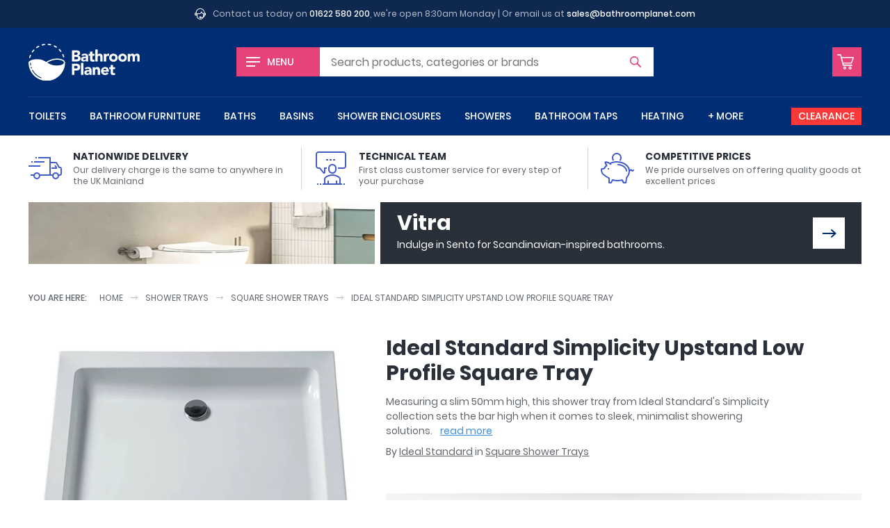

--- FILE ---
content_type: text/html; charset=UTF-8
request_url: https://www.bathroomplanet.com/product/ideal-standard-simplicity-low-profile-square-tray.html
body_size: 12475
content:
<!DOCTYPE html>
<html lang="en" xml:lang="en" class="no-js">
<head>

    <!-- CHARSET & VIEWPORT -->
    <meta charset="utf-8" />
    <meta name="viewport" content="width=device-width,initial-scale=1" />


    <!-- SUPPORT -->
    <script>!function(e){"use strict";function s(s){if(s){var t=e.documentElement;t.classList?t.classList.add("webp"):t.className+=" webp",window.sessionStorage.setItem("webpSupport",!0)}}!function(e){if(window.sessionStorage&&window.sessionStorage.getItem("webpSupport"))s(!0);else{var t=new Image;t.onload=t.onerror=function(){e(2===t.height)},t.src="[data-uri]"}}(s)}(document);</script>


	<!-- PERFORMANCE -->
    <link rel="preload" href="/inc/img/logo--white.svg" as="image" />
    

    <!-- TRACKING -->
    <link rel="preconnect" href="https://orb.bronco.co.uk">
    <link rel="preconnect" href="https://orb.bronco.co.uk" crossorigin>
    <link href="https://www.google.com" rel="preconnect" crossorigin />
    <link href="https://www.google.co.uk" rel="preconnect" crossorigin />
    <link href="https://googleads.g.doubleclick.net" rel="preconnect" crossorigin />
    <link href="https://www.google-analytics.com" rel="preconnect" crossorigin />

    <script>function gcod(e,t){var n=decodeURIComponent(document.cookie).split(";").find((t=>t.trim().startsWith(e+"=")));return n?Object.assign(t,JSON.parse(n.split("=")[1])):t}window.dataLayer=window.dataLayer||[];var consentSettings=gcod("orbc",{ad_storage:"denied",ad_user_data:"denied",ad_personalization:"denied",analytics_storage:"denied",functionality_storage:"granted",personalization_storage:"granted",security_storage:"granted"});function gtag(){dataLayer.push(arguments)}gtag("consent","default",consentSettings);document.cookie.includes("orbc")||function(d,s){var f=d.getElementsByTagName(s)[0],se=d.createElement("script");se.src="https://orb.bronco.co.uk/c/ocl.min.js",se.async=!0,se.addEventListener("load",(function(){orbCookie.init({forceInteraction:true,policyURL:'/privacy-and-cookies.html'})})),f.parentNode.insertBefore(se,f)}(document,'script');</script>

    <script>(function(w,d,s,l,i){w[l]=w[l]||[];w[l].push({'gtm.start':
    new Date().getTime(),event:'gtm.js'});var f=d.getElementsByTagName(s)[0],
    j=d.createElement(s),dl=l!='dataLayer'?'&l='+l:'';j.async=true;j.src=
    'https://www.googletagmanager.com/gtm.js?id='+i+dl;f.parentNode.insertBefore(j,f);
    })(window,document,'script','dataLayer','GTM-NMF9QFC');</script>
    <meta name="facebook-domain-verification" content="dll6anv2tsimcs0paddn5k38q17yby" />


	<!-- META -->
    <meta name="description" content="" data-willchange />

    <!-- CANONICAL -->
    <link rel="canonical" href="https://www.bathroomplanet.com/product/ideal-standard-simplicity-low-profile-square-tray.html" data-willchange />


    <!-- TITLE -->
    <title data-willchange>Ideal Standard Simplicity Upstand Low Profile Square Tray : Bathroom Planet</title>


    <!-- CSS -->
    <link rel="stylesheet" href="/inc/css/screen.css?v=1bn9qq1p5lwgj9afe">

    <!-- FONTS -->
    <style>@font-face{font-display:swap;font-family:"Poppins";font-style:normal;font-weight:400;src:url("/inc/fonts/poppins-v9-latin-400.woff2") format("woff2"),url("/inc/fonts/poppins-v9-latin-400.woff") format("woff")}
/*# sourceMappingURL=../maps/fonts/poppins.css.map */
</style>
    <style id="fonts-supplementary" media="none">@font-face{font-display:swap;font-family:"Poppins";font-style:normal;font-weight:500;src:url("/inc/fonts/poppins-v9-latin-500.woff2") format("woff2"),url("/inc/fonts/poppins-v9-latin-500.woff") format("woff")}@font-face{font-display:swap;font-family:"Poppins";font-style:normal;font-weight:700;src:url("/inc/fonts/poppins-v9-latin-700.woff2") format("woff2"),url("/inc/fonts/poppins-v9-latin-700.woff") format("woff")}
/*# sourceMappingURL=../maps/fonts/poppins-supplementary.css.map */
</style>
    <script>if("fonts"in document){var poppins500=new FontFace("Poppins","url(/inc/fonts/poppins-v9-latin-500.woff2) format('woff2')",{weight:"500"}),poppins700=new FontFace("Poppins","url(/inc/fonts/poppins-v9-latin-700.woff2) format('woff2')",{weight:"700"});Promise.all([poppins500.load(),poppins700.load()]).then((function(n){n.forEach((function(n){document.fonts.add(n)}))}))}else{var styleEl=document.getElementById("fonts-supplementary");styleEl&&(styleEl.media="all")}
//# sourceMappingURL=maps/fonts.js.map
</script>


    <!-- JS -->
	<script src="/inc/js/jquery.js?v=1bn9qq1p5lwgj9afe" defer></script>
    <script src="/inc/js/onload.js?v=1bn9qq1p5lwgj9afe" defer></script>


    <!-- ICONS -->
    <link rel="apple-touch-icon" sizes="180x180" href="/inc/favicons/apple-touch-icon.png">
<link rel="icon" type="image/png" sizes="32x32" href="/inc/favicons/favicon-32x32.png">
<link rel="icon" type="image/png" sizes="16x16" href="/inc/favicons/favicon-16x16.png">
<link rel="manifest" href="/inc/favicons/site.webmanifest">
<link rel="mask-icon" href="/inc/favicons/safari-pinned-tab.svg" color="#002d74">
<link rel="shortcut icon" href="/inc/favicons/favicon.ico">
<meta name="msapplication-TileColor" content="#002d74">
<meta name="msapplication-config" content="/inc/favicons/browserconfig.xml">
<meta name="theme-color" content="#ffffff">

    <!-- SCHEMA -->
    <script type="application/ld+json" data-willchange>{"@context":"https:\/\/schema.org\/","@type":"Product","name":"Ideal Standard Simplicity Upstand Low Profile Square Tray","image":"https:\/\/www.bathroomplanet.com\/images\/400\/400\/products\/25538-l2016822834226181.jpg","description":"<p>Measuring a slim 50mm high, this shower tray from <a href=\"\/brand\/ideal-standard\/range\/simplicity\/\">Ideal Standard's Simplicity collection<\/a> sets the bar high when it comes to sleek, minimalist showering solutions.&nbsp;<\/p><p>It comes in a choice of three sizes which include 760, 800, and 900mm square. These sizes are ideal for a wide range of installation options from small en-suites to spacious family bathrooms, truly a solution for all needs.&nbsp;<\/p><p>As you'd expect from Ideal Standard quality is not a concern. With acrylic capped stone resin construction, this <a href=\"\/shower-trays\/\">shower tray<\/a> will stand the test of time. It even comes with a guarantee which spans two decades, what more reassurance could you need when buying a new shower tray.&nbsp;<\/p>","mpn":"","brand":{"@type":"Brand","name":"Ideal Standard"},"offers":{"@type":"Offer","url":"https:\/\/www.bathroomplanet.com\/products\/ideal-standard-simplicity-low-profile-square-tray.html","price":0,"priceCurrency":"GBP","availability":"https:\/\/schema.org\/InStock"},"productID":"25538"}</script><script type="application/ld+json" data-willchange></script><script type="application/ld+json" data-willchange>{"@context":"https:\/\/schema.org\/","@type":"BreadcrumbList","itemListElement":[{"@type":"ListItem","position":0,"item":{"@id":"https:\/\/www.bathroomplanet.com","name":"Home"}},{"@type":"ListItem","position":1,"item":{"@id":"https:\/\/www.bathroomplanet.com\/shower-trays\/","name":"Shower Trays"}},{"@type":"ListItem","position":2,"item":{"@id":"https:\/\/www.bathroomplanet.com\/square-shower-trays\/","name":"Square Shower Trays"}},{"@type":"ListItem","position":3,"item":{"@id":"https:\/\/www.bathroomplanet.com\/product\/ideal-standard-simplicity-low-profile-square-tray.html","name":"Ideal Standard Simplicity Upstand Low Profile Square Tray"}}]}</script>

	<!-- OPENGRAPH -->
    <meta property="og:description" content="Measuring a slim 50mm high, this shower tray from Ideal Standard's Simplicity collection sets the bar high when it comes to sleek, minimalist showering solutions.&nbsp;
It comes in a choice of three sizes which include 760, 800, and 900mm square. These sizes are ideal for a wide range of installation options from small en-suites to spacious family bathrooms, truly a solution for all needs.&nbsp;
As you'd expect from Ideal Standard quality is not a concern. With acrylic capped stone resin construction, this shower tray will stand the test of time. It even comes with a guarantee which spans two decades, what more reassurance could you need when buying a new shower tray.&nbsp;" data-willchange />
	<meta property="og:price:amount" content="168.93" data-willchange />
	<meta property="og:price:currency" content="GBP" data-willchange />
	<meta property="og:price:brand" content="Ideal Standard" data-willchange />
	<meta property="og:product:condition" content="New" data-willchange />
	<meta property="og:product:availability" content="available for order" data-willchange />
	<meta property="og:product:amount" content="168.93" data-willchange />
	<meta property="og:product:currency" content="GBP" data-willchange />
	<meta property="og:title" content="Ideal Standard Simplicity Upstand Low Profile Square Tray : Bathroom Planet" data-willchange />
	<meta property="og:url" content="https://www.bathroomplanet.com/product/ideal-standard-simplicity-low-profile-square-tray.html" data-willchange />
	<meta property="og:image" content="https://www.bathroomplanet.com/inc/favicons/android-chrome-512x512.png" data-willchange />
	<meta property="og:creator" content="@bathroom_planet" data-willchange />
	
<meta name="twitter:card" content="summary_large_image" data-willchange />
<meta name="twitter:site" content="@bathroom_planet" data-willchange />
<meta name="twitter:title" content="Ideal Standard Simplicity Upstand Low Profile Square Tray : Bathroom Planet" data-willchange />
<meta name="twitter:description" content="Measuring a slim 50mm high, this shower tray from Ideal Standard's Simplicity collection sets the bar high when it comes to sleek, minimalist showering solutions.&nbsp;
It comes in a choice of three sizes which include 760, 800, and 900mm square. These sizes are ideal for a wide range of installation options from small en-suites to spacious family bathrooms, truly a solution for all needs.&nbsp;
As you'd expect from Ideal Standard quality is not a concern. With acrylic capped stone resin construction, this shower tray will stand the test of time. It even comes with a guarantee which spans two decades, what more reassurance could you need when buying a new shower tray.&nbsp;" data-willchange /><meta name="twitter:creator" content="@bathroom_planet" data-willchange />
<meta name="twitter:image" content="https://www.bathroomplanet.com/inc/favicons/android-chrome-512x512.png" data-willchange />    

    <!-- OTHER -->
        


</head>


<body>

    <!-- Google Tag Manager (noscript) -->
    <noscript><iframe src="https://www.googletagmanager.com/ns.html?id=GTM-NMF9QFC"
    height="0" width="0" style="display:none;visibility:hidden"></iframe></noscript>
    <!-- End Google Tag Manager (noscript) -->

    <svg style="position:absolute; width:0; height:0;" width="0" height="0" version="1.1" xmlns="http://www.w3.org/2000/svg" xmlns:xlink="http://www.w3.org/1999/xlink">
<defs>

	<symbol id="arrow" viewBox="0 0 24 24">
		<path d="M16 5l-1.5 1.8 4.6 4H0v2.4h19.1l-4.7 4L16 19l8-7z"/>
    </symbol>

	<symbol id="chevron" viewBox="0 0 24 24">
		<path d="M24 6.6l-3-2.5-9 10L3 4 0 6.6 12 20z"/>
	</symbol>


	<symbol id="error" viewBox="0 0 24 24">
		<path d="M12 0C5.4 0 0 5.4 0 12s5.4 12 12 12 12-5.4 12-12S18.6 0 12 0zm5.9 15.9L15.8 18 12 14.1 8.1 18 6 15.9 9.9 12 6.1 8.1 8.2 6 12 9.9 15.9 6 18 8.1 14.1 12l3.8 3.9z"/>
	</symbol>

    <symbol id="warning" viewBox="0 0 24 24">
		<path d="M23.7 19.1L14 2.6c-.4-.7-1.2-1.1-2-1.1s-1.6.4-2 1.1L.3 19.1c-.4.7-.4 1.5 0 2.3.4.7 1.2 1.1 2 1.1h19.4c.8 0 1.6-.4 2-1.1.4-.7.4-1.6 0-2.3zm-11.7.7c-.7 0-1.3-.6-1.3-1.3s.6-1.3 1.3-1.3 1.3.6 1.3 1.3-.6 1.3-1.3 1.3zm1.5-11.3L12.2 16h-.5l-1.2-7.5c-.4-2.3 3.3-2.4 3 0z"/>
	</symbol>

    <symbol id="success" viewBox="0 0 24 24">
		<path d="M12 0C5.4 0 0 5.4 0 12s5.4 12 12 12 12-5.4 12-12S18.6 0 12 0zm.5 14.7l-1.8 1.8-1.8-1.8L6 11.8 7.8 10l2.9 2.9 5.5-5.5L18 9.3l-5.5 5.4z"/>
	</symbol>

    <symbol id="information" viewBox="0 0 24 24">
		<path d="M12 0C5.4 0 0 5.4 0 12s5.4 12 12 12 12-5.4 12-12S18.6 0 12 0zm0 16.7c.2.1.5-.2.7-.5.2-.3.5-.9.8-.7.2.1-.1.6-.1.6s-1 2-2.6 1.9c-1.8-.1-1.1-1.8-1.1-1.8l1.4-4.8s.2-.7.1-.8c-.2-.1-.5.2-.7.5-.2.3-.5.9-.8.7-.2-.1.1-.6.1-.6s1.1-2 2.6-1.9c1.8.1 1.1 1.8 1.1 1.8l-1.4 4.8s-.2.7-.1.8zm1.1-8.1c-.7 0-1.3-.6-1.3-1.3 0-.7.6-1.3 1.3-1.3.7 0 1.3.6 1.3 1.3 0 .7-.6 1.3-1.3 1.3z"/>
    </symbol>


	<symbol id="facebook" viewBox="0 0 16 16">
		<path d="M9.3 16h-3V8h-2V5.2h2V3.6c0-2.2.6-3.6 3.2-3.6h2.2v2.8h-1.4c-1 0-1.1.4-1.1 1.1v1.4h2.5L11.4 8H9.3v8z"/>
	</symbol>

	<symbol id="instagram" viewBox="0 0 16 16">
		<path d="M8 1.4h3.2c.8 0 1.2.2 1.5.3.4.1.6.3.9.6.3.3.5.5.6.9.1.3.2.7.3 1.5v6.4c0 .8-.2 1.2-.3 1.5-.1.4-.3.6-.6.9-.3.3-.5.5-.9.6-.3.1-.7.2-1.5.3H4.8c-.8 0-1.2-.2-1.5-.3-.4-.1-.6-.3-.9-.6-.3-.3-.5-.5-.6-.9-.1-.3-.2-.7-.3-1.5V7.9 4.7c0-.8.2-1.2.3-1.5.1-.4.3-.6.6-.9.3-.3.5-.5.9-.6.3 0 .7-.2 1.5-.2.8-.1 1.1-.1 3.2-.1M8 0H4.7c-.9 0-1.4.2-1.9.4s-1 .5-1.4.9c-.5.5-.8.9-1 1.5-.2.5-.3 1.1-.4 1.9v6.6c0 .9.2 1.4.4 1.9s.5 1 .9 1.4c.4.4.9.7 1.4.9.5.2 1.1.3 1.9.4h6.6c.9 0 1.4-.2 1.9-.4s1-.5 1.4-.9c.4-.4.7-.9.9-1.4.2-.5.3-1.1.4-1.9V8 4.7c0-.9-.2-1.4-.4-1.9s-.5-1-.9-1.4c-.4-.4-.9-.7-1.4-.9-.5-.2-1.1-.3-1.9-.4-.8-.1-1-.1-3.2-.1z"/>
		<path d="M8 3.9C5.7 3.9 3.9 5.7 3.9 8s1.8 4.1 4.1 4.1 4.1-1.8 4.1-4.1S10.3 3.9 8 3.9zm0 6.8c-1.5 0-2.7-1.2-2.7-2.7S6.5 5.3 8 5.3s2.7 1.2 2.7 2.7-1.2 2.7-2.7 2.7z"/>
		<circle cx="12.3" cy="3.7" r="1"/>
	</symbol>


 	<symbol id="tick" viewBox="0 0 24 24">
		<path d="M24 6.5l-11 11-3.5 3.6-3.6-3.6L0 11.6 3.6 8l5.9 5.9 10.9-11z"/>
	</symbol>

	<symbol id="minus" viewBox="0 0 24 24">
		<path d="M0 9.6h24v4.8H0z"/>
    </symbol>

	<symbol id="plus" viewBox="0 0 24 24">
		<path d="M24 9.6h-9.6V0H9.6v9.6H0v4.8h9.6V24h4.8v-9.6H24z"/>
    </symbol>

	<symbol id="spyglass" viewBox="0 0 24 24">
		<path d="M23.6 21.7L16.9 15c1.2-1.6 1.8-3.5 1.8-5.6 0-5.2-4.2-9.4-9.4-9.4C4.2 0 0 4.2 0 9.4s4.2 9.4 9.4 9.4c2.1 0 4-.7 5.6-1.8l6.7 6.7c.5.5 1.4.5 1.9 0 .5-.6.5-1.5 0-2zM9.4 16.4c-3.9 0-7-3.1-7-7s3.1-7 7-7 7 3.1 7 7c0 3.8-3.2 7-7 7z"/>
    </symbol>

	<symbol id="cart" viewBox="0 0 24 24">
		<path d="M11 18.7c-1.2 0-2.1.9-2.1 2.1 0 1.2.9 2.1 2.1 2.1 1.2 0 2.1-.9 2.1-2.1 0-1.1-1-2.1-2.1-2.1zm0 2.9c-.4 0-.8-.4-.8-.8s.4-.8.8-.8.8.4.8.8c0 .5-.4.8-.8.8zM18.6 18.7c-1.2 0-2.1.9-2.1 2.1 0 1.2.9 2.1 2.1 2.1 1.2 0 2.1-.9 2.1-2.1 0-1.1-1-2.1-2.1-2.1zm0 2.9c-.4 0-.8-.4-.8-.8s.4-.8.8-.8.8.4.8.8c0 .5-.4.8-.8.8zM8.2 17.7h.1-.1zM20.8 14.4c.1-.1.1-.1 0 0 .1-.1.1-.1 0 0l.1-.1s0-.1.1-.1l2.9-7.6c.2-.5 0-1-.4-1.3-.3-.2-.6-.3-.9-.3h-16l-.9-3.2c-.1-.4-.5-.7-.9-.7H.9c-.5 0-.9.3-.9.7 0 .5.4.9.9.9l3.4.1 3.9 14.9h12.6c.6 0 1.1-.4 1.1-.8s-.5-.8-1.1-.8H9.6l-.4-1.5h11c.3 0 .5-.1.6-.2zm-12-1.2l-.1-.5c0-.1-.1-.2-.1-.3L6.9 6.5h15.5l-2.6 6.7h-11z"/>
    </symbol>

	<symbol id="bin" viewBox="0 0 24 24">
		<path d="M21.3 3h-5.1c-.2-1.7-1.6-3-3.3-3h-1.8C9.4 0 8 1.3 7.8 3H2.7c-.4 0-.7.3-.7.7s.3.7.7.7h.8L4.8 22c.1 1.1 1 2 2.1 2h10.3c1.1 0 2-.9 2.1-2l1.3-17.5h.8c.4 0 .7-.3.7-.7s-.4-.8-.8-.8zM11.1 1.4h1.8c.9 0 1.7.7 2 1.6H9.1c.3-.9 1.1-1.6 2-1.6zm6.8 20.5c0 .4-.4.7-.8.7H6.9c-.4 0-.7-.3-.8-.7L4.8 4.4h14.3l-1.2 17.5z"/><path d="M9.8 6c-.3 0-.6.3-.6.7v13.6c0 .4.3.7.7.7s.7-.3.7-.7V6.7c-.1-.4-.4-.7-.8-.7zM14.2 6c-.4 0-.7.3-.7.7v13.6c0 .4.3.7.7.7s.7-.3.7-.7V6.7c-.1-.4-.4-.7-.7-.7z"/>
    </symbol>

	<symbol id="truck" viewBox="0 0 24 24">
		<path d="M22.5 11h-.2l-1.6-2.8c-.3-.4-.7-.7-1.2-.7H16V4H7v1h8v11.5H8.3C7.9 15.6 7 15 6 15s-1.9.6-2.3 1.5H1.5v1h2C3.5 18.9 4.6 20 6 20s2.5-1.1 2.5-2.5H17c0 1.4 1.1 2.5 2.5 2.5s2.5-1.1 2.5-2.5h.5c.8 0 1.5-.7 1.5-1.5v-3.4c0-1-.6-1.6-1.5-1.6zM6 19c-.8 0-1.5-.7-1.5-1.5S5.2 16 6 16s1.5.7 1.5 1.5S6.8 19 6 19zm13.5 0c-.8 0-1.5-.7-1.5-1.5s.7-1.5 1.5-1.5 1.5.7 1.5 1.5-.7 1.5-1.5 1.5zm3.5-3c0 .3-.2.5-.5.5h-.7c-.4-.9-1.3-1.5-2.3-1.5s-1.9.6-2.3 1.5H16v-8h3.5c.2 0 .3.1.4.2l1.8 3.3h.8c.3 0 .5.2.5.6V16z"/><path d="M18.6 10.3l.8 1.2h-2.9v1h4v-1.2l-1.1-1.6zM0 10h8.5v1H0zM4 7h7.5v1H4zM2 7h1v1H2zM5 4h1v1H5z"/>
    </symbol>

	<symbol id="lecture" viewBox="0 0 24 24">
		<path d="M21 0H3C1.9 0 1 .9 1 2v8.5c0 .5.2 1 .6 1.4.4.4.9.6 1.4.6h.8l2.5 3.2c.1.2.4.3.7.3.1 0 .2 0 .3-.1.4-.1.7-.4.7-.9v-2.5h1v-1H7V15l-2.8-3.5H3c-.3 0-.5-.1-.7-.3-.2-.2-.3-.4-.3-.7V2c0-.6.4-1 1-1h18c.6 0 1 .4 1 1v8.5c0 .6-.4 1-1 1h-4v1h4c1.1 0 2-.9 2-2V2c0-1.1-.9-2-2-2z"/><path d="M8.5 5.5H10v1H8.5zM11 5.5h1.5v1H11zM13.5 5.5H15v1h-1.5zM13 16c1.7 0 3-1.3 3-3v-1c0-1.7-1.3-3-3-3s-3 1.3-3 3v1c0 1.7 1.3 3 3 3zm-2-4c0-1.1.9-2 2-2s2 .9 2 2v1c0 1.1-.9 2-2 2s-2-.9-2-2v-1zM19 20c0-2.3-3.8-3.5-6-3.5S7 17.7 7 20v3H6v1h14v-1h-1v-3zM8 20c0-1.5 3.3-2.5 5-2.5s5 1 5 2.5v3h-1.5v-2h-1v2h-5v-2h-1v2H8v-3zM4 23h1v1H4zM2 23h1v1H2zM21 23h1v1h-1z"/>
    </symbol>

	<symbol id="piggybank" viewBox="0 0 24 24">
		<path d="M12.5 9c-.3 0-.5.2-.5.5s.2.5.5.5c2.9 0 5.5 2.2 5.5 4 0 .3.2.5.5.5s.5-.2.5-.5c0-2.5-3.2-5-6.5-5zM5 12h1v1H5zM9.6 6.2C9.2 5.7 9 5.1 9 4.5 9 3.1 10.1 2 11.5 2S14 3.1 14 4.5c0 .6-.2 1.2-.6 1.7l.7.7c.6-.7.9-1.5.9-2.4C15 2.6 13.4 1 11.5 1S8 2.6 8 4.5c0 .9.3 1.7.9 2.3l.7-.6z"/><path d="M23.9 13.1c-.2-.2-.5-.2-.7 0l-.4.4c-.1-.3-.3-.6-.7-.7-.3-.1-.6-.1-.9.1l-.2.1c-.7-3.3-4.6-6-9.5-6-1.6 0-3.3.4-4.9 1.1-.9-.6-2.1-.9-2.8-1-.2 0-.6 0-.9.3-.4.4-.1 1.2.7 2.6-.6.5-1 1.1-1.4 1.7-.3.3-.7.3-1.3.3-.3 0-.6.1-.7.4-.5.7 0 2.5.5 3.5.6 1.1 3.6 3 4.8 3.6v3c0 .3.2.5.5.5h1.5c.2 0 .4-.1.4-.3l.8-1.6c1 .2 2.3.4 3.2.4 1.2 0 2.3-.1 3.2-.4l.8 1.6c.1.2.3.3.4.3H18c.2 0 .5-.2.5-.4l.6-3.7c1.2-1.2 1.8-2.8 1.9-4.6l.8-.5c.1.3.4.6.7.7h.2c.3 0 .5-.1.7-.3l.4-.4c.2-.1.2-.5.1-.7zm-5.6 5.2c-.1.1-.1.2-.1.3l-.6 3.4h-.8l-.9-1.7c-.1-.2-.4-.3-.6-.2-1 .3-2.1.4-3.3.4-1 0-2.5-.2-3.4-.5-.2-.1-.5 0-.6.3L7.2 22h-.7v-2.8c0-.2-.2-.4-.4-.5-.5-.1-4-2.3-4.5-3.2-.5-1-.7-2.1-.6-2.5.8 0 1.4-.1 1.9-.4.1-.1.2-.1.2-.2.3-.7.8-1.4 1.5-1.8.2-.1.3-.4.2-.7-.2-.3-.8-1.2-.9-1.7.7 0 2.5.7 3.1 1.6l.8-.6c-.1-.1-.2-.2-.3-.4 1.3-.6 2.7-.8 4-.8 4.6 0 8.5 2.7 8.5 6 0 1.8-.6 3.2-1.7 4.3z"/>
    </symbol>

	<symbol id="helpdesk" viewBox="0 0 24 24">
		<path d="M21.5 9.3C21.4 4.1 17.2 0 12 0S2.6 4.1 2.5 9.3C1 9.3 0 10.4 0 11.7v1.6c0 1.3 1.1 2.4 2.4 2.4H4V9.6c0-4.4 3.6-8.1 8.1-8.1 4.4 0 8.1 3.6 8.1 8.1V16c0 .6-.2 1.2-.5 1.6.1-.4.1-.7.1-1.1v-5.6l-.7-.1c-2.1-.2-3.7-2-3.7-4.1h-1.5c0 2.3-1.9 4.1-4.1 4.1H4.4v5.6c0 4.2 3.4 7.6 7.6 7.6 3 0 5.5-1.7 6.8-4.2 1.6-.6 2.9-2.1 2.8-4.1 1.4 0 2.4-1.1 2.4-2.4v-1.6c0-1.3-1.1-2.4-2.5-2.4zm-20 4v-1.6c0-.5.4-.9.9-.9h.1v3.4h-.1c-.5 0-.9-.4-.9-.9zM12 22.5c-3.4 0-6.1-2.7-6.1-6.1v-4.1h3.7c2.1 0 3.9-1.1 4.9-2.8.8 1.3 2.1 2.3 3.7 2.7v4.3c0 .8-.2 1.5-.4 2.2h-3.6c-.3-.9-1.1-1.5-2.1-1.5-1.2 0-2.2 1-2.2 2.2s1 2.2 2.2 2.2c1 0 1.8-.6 2.1-1.5H17c-1.3 1.4-3 2.4-5 2.4zm.7-3.2c0 .4-.3.7-.7.7-.4 0-.7-.3-.7-.7s.3-.7.7-.7c.4 0 .7.3.7.7zm9.8-6c0 .5-.5.9-.9.9v-3.4c.5 0 .9.4.9.9v1.6z"/>
    </symbol>

	<symbol id="home" viewBox="0 0 24 24">
		<path d="M20.2 24h-6.1c-.4 0-.7-.3-.8-.7l-.1-5.9h-2.6v5.9c0 .4-.3.8-.8.8h-6c-.4 0-.8-.3-.8-.8V12.5c0-.2.1-.4.3-.6l8.2-7.2c.3-.2.7-.2 1 0l8.2 7.2c.2.1.3.3.3.6v10.8c-.1.4-.4.7-.8.7zm-5.4-1.5h4.6v-9.7L12 6.3l-7.4 6.5v9.7h4.6v-5.9c0-.4.3-.8.8-.8h4c.4 0 .7.3.8.7v6z"/><path d="M23 11.4L12 1.7 1 11.4l-1-1.1L11.5.2c.3-.2.7-.2 1 0L24 10.3l-1 1.1z"/>
    </symbol>

	<symbol id="chat" viewBox="0 0 24 24">
		<path d="M.9 19.4c-.1 0-.2 0-.3-.1-.4-.1-.6-.4-.6-.8V2C0 .9.9 0 2 0h16c1.1 0 2 .9 2 2v11.1c0 1.1-.9 2-2 2H5.5l-4.1 4.1c-.1.1-.3.2-.5.2zM2 1c-.6 0-1 .4-1 1v16.3l4-4c.1-.1.2-.1.4-.1H18c.5 0 1-.4 1-1V2c0-.5-.4-1-1-1H2z"/><path d="M23.1 24c-.2 0-.5-.1-.6-.3l-2.9-3h-9.1c-1.1 0-2-.9-2-2v-2h1v2c0 .5.4 1 1 1h9.3c.1 0 .3.1.4.2l2.8 2.9V10.6c0-.5-.4-1-1-1h-.9v-1h.9c1.1 0 2 .9 2 2v12.6c0 .4-.2.7-.5.8h-.4z"/>
    </symbol>

	<symbol id="refresh" viewBox="0 0 24 24">
		<path d="M1.4 14.2c.9-.3 1.8.1 2.2 1 .4 1.1 1.1 2.1 1.9 2.9 3.4 3.4 8.8 3.4 12.2 0 1.6-1.6 2.5-3.8 2.5-6.1s-.9-4.5-2.5-6.1c-1.6-1.6-3.8-2.5-6.1-2.5s-4.4.9-6.1 2.5l1.7 1.7-6.4.6.8-6.4 1.7 1.7C5.5 1.2 8.5 0 11.6 0c3.2 0 6.2 1.2 8.5 3.5s3.5 5.3 3.5 8.5-1.2 6.2-3.5 8.5-5.3 3.5-8.5 3.5-6.2-1.2-8.5-3.5C1.9 19.3 1 17.9.4 16.4c-.3-.9.2-1.8 1-2.2z"/>
    </symbol>

</defs>
</svg>
    <div class="the-header--topbar wrap">
    <svg viewBox="0 0 100 100" class="icon icon-helpdesk"><use xlink:href="#helpdesk"></use></svg>    <p>Contact us today on <a href="tel:01622580200">01622 580 200</a>, we're open 8:30am Monday | Or email us at <a href="mailto:sales@bathroomplanet.com">sales@bathroomplanet.com</a></p>
</div>





<header class="the-header wrap">

    <a href="#offcanvas" class="the-header__menu the-header__mobilelink offcanvas-toggle"><span class="iconblock"><span class="hamburger"></span></span> <span class="label">Menu</span></a>
     
    <a href="/" class="logo"><img src="/inc/img/logo--white.svg" alt="Bathroom Planet" height="94px" width="286px" /></a>

    <a href="/shop/basket.html" class="the-header__basket the-header__mobilelink"><span class="iconblock"><svg viewBox="0 0 100 100" class="icon icon-cart"><use xlink:href="#cart"></use></svg></span><span class="screen-reader-text">Basket</span> </a>

    <form action="/shop/search.html" type="get" class="the-header__search form--short form--icon-submit">
        <label for="sq">Search</label>
        <input type="text" name="sq" id="sq" class="js-autocomplete" autocomplete="off" placeholder="Search" data-placeholder="Search products, categories or brands" /></input>
        <button><svg viewBox="0 0 100 100" class="icon icon-spyglass"><use xlink:href="#spyglass"></use></svg><span class="screen-reader-text">Search</span></button>
    </form>
    <script>(function(){var m1=window.matchMedia("(min-width:460px) and (max-width:959px)"),m2=window.matchMedia("(min-width:1060px)");if(m1.matches||m2.matches){var s=document.querySelector(".the-header__search");if(s){var i=s.querySelector("input");i&&i.hasAttribute("data-placeholder")&&i.setAttribute("placeholder",i.getAttribute("data-placeholder"))}}})();</script>

    
    <nav class="the-navigation">

        <ul>
            <li class="the-navigation__item"><a href="/toilets/" data-showhide="#nav--toilets">Toilets</a><div class="the-navigation__sub" id="nav--toilets" data-docclose>
                            <div class="the-navigation__sub__hgroup">
                                <h6 class="h3"><a href="/toilets/">Toilets</a></h6>
                                <a href="/toilets/" class="btn--viewall">View All</a>
                            </div>
                            <ul class="grid-layout--m4"><li class="the-navigation__sub__item"><a href="/close-coupled-toilets/">Close Coupled Toilets</a></li><li class="the-navigation__sub__item"><a href="/wall-hung-toilets/">Wall Hung Toilets</a></li><li class="the-navigation__sub__item"><a href="/back-to-wall-toilets/">Back To Wall Toilets</a></li><li class="the-navigation__sub__item"><a href="/bidet-toilets/">Bidet Toilets</a></li><li class="the-navigation__sub__item"><a href="/toilet-frames/">Wall Hung Toilet Frames</a></li><li class="the-navigation__sub__item"><a href="/concealed-cisterns/">Concealed Cisterns</a></li><li class="the-navigation__sub__item"><a href="/flush-plates/">Flush Plates</a></li><li class="the-navigation__sub__item"><a href="/toilet-seats/">Toilet Seats</a></li><li class="the-navigation__sub__item"><a href="/toilet-units/">Toilet Units</a></li><li class="the-navigation__sub__item"><a href="/toilet-roll-holders/">Toilet Roll Holders</a></li></ul>
                        </div></li><li class="the-navigation__item"><a href="/bathroom-furniture/" data-showhide="#nav--bathroom-furniture">Bathroom Furniture</a><div class="the-navigation__sub" id="nav--bathroom-furniture" data-docclose>
                            <div class="the-navigation__sub__hgroup">
                                <h6 class="h3"><a href="/bathroom-furniture/">Bathroom Furniture</a></h6>
                                <a href="/bathroom-furniture/" class="btn--viewall">View All</a>
                            </div>
                            <ul class="grid-layout--m4"><li class="the-navigation__sub__item"><a href="/bathroom-vanity-units/">Vanity Units</a></li><li class="the-navigation__sub__item"><a href="/bathroom-cupboards/">Bathroom Cupboards</a></li><li class="the-navigation__sub__item"><a href="/bathroom-wall-cabinets/">Bathroom Wall Cabinets</a></li><li class="the-navigation__sub__item"><a href="/bathroom-mirrors/">Bathroom Mirrors</a></li><li class="the-navigation__sub__item"><a href="/bathroom-shelves/">Bathroom Shelves</a></li><li class="the-navigation__sub__item"><a href="/bathroom-worktops/">Bathroom Worktops</a></li><li class="the-navigation__sub__item"><a href="/toilet-units/">Toilet Units</a></li></ul>
                        </div></li><li class="the-navigation__item"><a href="/baths/" data-showhide="#nav--baths">Baths</a><div class="the-navigation__sub" id="nav--baths" data-docclose>
                            <div class="the-navigation__sub__hgroup">
                                <h6 class="h3"><a href="/baths/">Baths</a></h6>
                                <a href="/baths/" class="btn--viewall">View All</a>
                            </div>
                            <ul class="grid-layout--m4"><li class="the-navigation__sub__item"><a href="/steel-baths/">Steel Baths</a></li><li class="the-navigation__sub__item"><a href="/standard-baths/">Standard Baths</a></li><li class="the-navigation__sub__item"><a href="/freestanding-baths/">Freestanding Baths</a></li><li class="the-navigation__sub__item"><a href="/shower-baths/">Shower Baths</a></li><li class="the-navigation__sub__item"><a href="/corner-baths/">Corner Baths</a></li><li class="the-navigation__sub__item"><a href="/slipper-baths/">Slipper Baths</a></li><li class="the-navigation__sub__item"><a href="/bath-screens/">Bath Screens</a></li><li class="the-navigation__sub__item"><a href="/bath-wastes/">Bath Wastes</a></li><li class="the-navigation__sub__item"><a href="/bath-feet/">Bath Feet</a></li><li class="the-navigation__sub__item"><a href="/bath-taps/">Bath Taps</a><ul class="the-navigation__sub__sub"><li class="the-navigation__sub__sub__item"><a href="/deck-mounted-bath-taps/">Deck Mounted Bath Taps</a><li class="the-navigation__sub__sub__item"><a href="/freestanding-bath-taps/">Freestanding Bath Taps</a><li class="the-navigation__sub__sub__item"><a href="/wall-mounted-bath-taps/">Wall Mounted Bath Taps</a></ul></li></ul>
                        </div></li><li class="the-navigation__item"><a href="/basins/" data-showhide="#nav--basins">Basins</a><div class="the-navigation__sub" id="nav--basins" data-docclose>
                            <div class="the-navigation__sub__hgroup">
                                <h6 class="h3"><a href="/basins/">Basins</a></h6>
                                <a href="/basins/" class="btn--viewall">View All</a>
                            </div>
                            <ul class="grid-layout--m4"><li class="the-navigation__sub__item"><a href="/wall-hung-basins/">Wall Hung Basins</a></li><li class="the-navigation__sub__item"><a href="/corner-basins/">Corner Basins</a></li><li class="the-navigation__sub__item"><a href="/countertop-basins/">Countertop Basins</a></li><li class="the-navigation__sub__item"><a href="/cloakroom-basins/">Cloakroom Basins</a></li><li class="the-navigation__sub__item"><a href="/semi-recessed-basins/">Semi Recessed Basins</a></li><li class="the-navigation__sub__item"><a href="/inset-basins/">Inset Basins</a></li><li class="the-navigation__sub__item"><a href="/pedestal-basins/">Pedestal Basins</a></li><li class="the-navigation__sub__item"><a href="/stand-mounted-basins/">Stand Mounted Basins</a></li><li class="the-navigation__sub__item"><a href="/wash-stands/">Wash Stands</a></li><li class="the-navigation__sub__item"><a href="/basin-wastes/">Basin Wastes</a></li></ul>
                        </div></li><li class="the-navigation__item"><a href="/shower-enclosures/" data-showhide="#nav--shower-enclosures">Shower Enclosures</a><div class="the-navigation__sub" id="nav--shower-enclosures" data-docclose>
                            <div class="the-navigation__sub__hgroup">
                                <h6 class="h3"><a href="/shower-enclosures/">Shower Enclosures</a></h6>
                                <a href="/shower-enclosures/" class="btn--viewall">View All</a>
                            </div>
                            <ul class="grid-layout--m4"><li class="the-navigation__sub__item"><a href="/shower-doors/">Shower Doors</a></li><li class="the-navigation__sub__item"><a href="/quadrant-shower-enclosures/">Quadrant Shower Enclosures</a></li><li class="the-navigation__sub__item"><a href="/shower-trays/">Shower Trays</a><ul class="the-navigation__sub__sub"><li class="the-navigation__sub__sub__item"><a href="/quadrant-shower-trays/">Quadrant Shower Trays</a><li class="the-navigation__sub__sub__item"><a href="/rectangular-shower-trays/">Rectangular Shower Trays</a><li class="the-navigation__sub__sub__item"><a href="/square-shower-trays/">Square Shower Trays</a><li class="the-navigation__sub__sub__item"><a href="/stone-shower-trays/">Stone Shower Trays</a><li class="the-navigation__sub__sub__item"><a href="/walk-in-shower-trays/">Walk In Shower Trays</a></ul></li><li class="the-navigation__sub__item"><a href="/walk-in-showers/">Walk In Showers</a><ul class="the-navigation__sub__sub"><li class="the-navigation__sub__sub__item"><a href="/shower-screens/">Shower Screens</a><li class="the-navigation__sub__sub__item"><a href="/wet-wall-panels/">Wet Wall Panels</a></ul></li><li class="the-navigation__sub__item"><a href="/shower-enclosure-accessories/">Shower Enclosure Accessories</a></li><li class="the-navigation__sub__item"><a href="/shower-tray-accessories/">Shower Tray Accessories</a></li></ul>
                        </div></li><li class="the-navigation__item"><a href="/showers/" data-showhide="#nav--showers">Showers</a><div class="the-navigation__sub" id="nav--showers" data-docclose>
                            <div class="the-navigation__sub__hgroup">
                                <h6 class="h3"><a href="/showers/">Showers</a></h6>
                                <a href="/showers/" class="btn--viewall">View All</a>
                            </div>
                            <ul class="grid-layout--m4"><li class="the-navigation__sub__item"><a href="/shower-valves/">Shower Valves</a></li><li class="the-navigation__sub__item"><a href="/shower-heads/">Shower Heads</a></li><li class="the-navigation__sub__item"><a href="/shower-sets/">Shower Sets</a></li><li class="the-navigation__sub__item"><a href="/electric-showers/">Electric Showers</a></li><li class="the-navigation__sub__item"><a href="/shower-rail-kits/">Shower Rail Kits</a></li><li class="the-navigation__sub__item"><a href="/shower-parts/">Shower Parts</a></li></ul>
                        </div></li><li class="the-navigation__item"><a href="/bathroom-taps/" data-showhide="#nav--bathroom-taps">Bathroom Taps</a><div class="the-navigation__sub" id="nav--bathroom-taps" data-docclose>
                            <div class="the-navigation__sub__hgroup">
                                <h6 class="h3"><a href="/bathroom-taps/">Bathroom Taps</a></h6>
                                <a href="/bathroom-taps/" class="btn--viewall">View All</a>
                            </div>
                            <ul class="grid-layout--m4"><li class="the-navigation__sub__item"><a href="/basin-taps/">Basin Taps</a><ul class="the-navigation__sub__sub"><li class="the-navigation__sub__sub__item"><a href="/basin-wastes/">Basin Wastes</a><li class="the-navigation__sub__sub__item"><a href="/mono-basin-mixer-taps/">Mono Basin Mixer Taps</a><li class="the-navigation__sub__sub__item"><a href="/wall-mounted-basin-taps/">Wall Mounted Basin Taps</a></ul></li><li class="the-navigation__sub__item"><a href="/bath-taps/">Bath Taps</a><ul class="the-navigation__sub__sub"><li class="the-navigation__sub__sub__item"><a href="/deck-mounted-bath-taps/">Deck Mounted Bath Taps</a><li class="the-navigation__sub__sub__item"><a href="/freestanding-bath-taps/">Freestanding Bath Taps</a><li class="the-navigation__sub__sub__item"><a href="/wall-mounted-bath-taps/">Wall Mounted Bath Taps</a></ul></li></ul>
                        </div></li><li class="the-navigation__item"><a href="/bathroom-heating/" data-showhide="#nav--bathroom-heating">Heating</a><div class="the-navigation__sub" id="nav--bathroom-heating" data-docclose>
                            <div class="the-navigation__sub__hgroup">
                                <h6 class="h3"><a href="/bathroom-heating/">Heating</a></h6>
                                <a href="/bathroom-heating/" class="btn--viewall">View All</a>
                            </div>
                            <ul class="grid-layout--m4"><li class="the-navigation__sub__item"><a href="/bathroom-radiators/">Bathroom Radiators</a></li><li class="the-navigation__sub__item"><a href="/heated-towel-rails/">Heated Towel Rails</a></li><li class="the-navigation__sub__item"><a href="/radiator-accessories/">Radiator Accessories</a></li><li class="the-navigation__sub__item"><a href="/radiator-valves/">Radiator Valves</a></li></ul>
                        </div></li><li class="the-navigation__item"><a href="/bathroom-accessories/" data-showhide="#nav--bathroom-accessories">Bathroom Accessories</a><div class="the-navigation__sub" id="nav--bathroom-accessories" data-docclose>
                            <div class="the-navigation__sub__hgroup">
                                <h6 class="h3"><a href="/bathroom-accessories/">Bathroom Accessories</a></h6>
                                <a href="/bathroom-accessories/" class="btn--viewall">View All</a>
                            </div>
                            <ul class="grid-layout--m4"><li class="the-navigation__sub__item"><a href="/toilet-roll-holders/">Toilet Roll Holders</a></li><li class="the-navigation__sub__item"><a href="/towel-rails/">Towel Rails</a></li><li class="the-navigation__sub__item"><a href="/towel-rings/">Towel Rings</a></li><li class="the-navigation__sub__item"><a href="/toilet-brush/">Toilet Brushes</a></li><li class="the-navigation__sub__item"><a href="/robe-hooks/">Robe Hooks</a></li><li class="the-navigation__sub__item"><a href="/soap-dishes/">Soap Dishes</a></li><li class="the-navigation__sub__item"><a href="/soap-dispensers/">Soap Dispensers</a></li><li class="the-navigation__sub__item"><a href="/storage-baskets/">Storage Baskets</a></li><li class="the-navigation__sub__item"><a href="/tumbler/">Tumblers</a></li><li class="the-navigation__sub__item"><a href="/hand-rail/">Hand Rail</a></li><li class="the-navigation__sub__item"><a href="/bathroom-lights/">Bathroom Lights</a></li><li class="the-navigation__sub__item"><a href="/miscellaneous/">Miscellaneous</a></li></ul>
                        </div></li><li class="the-navigation__item"><a href="/brands/" data-showhide="#nav--brands">Brands</a><div class="the-navigation__sub" id="nav--brands" data-docclose>
                        <div class="the-navigation__sub__hgroup">
                            <h6 class="h3"><a href="/brands/">Brands</a></h6>
                            <a href="/brands/" class="btn--viewall">View All</a>
                        </div>
                        <ul class="grid-layout--m4"><li class="the-navigation__sub__item"><a href="/brand/april/">April</a><li class="the-navigation__sub__item"><a href="/brand/aqata/">Aqata</a><li class="the-navigation__sub__item"><a href="/brand/aquadart/">Aquadart</a><li class="the-navigation__sub__item"><a href="/brand/armitage-shanks/">Armitage Shanks</a><li class="the-navigation__sub__item"><a href="/brand/bayswater/">Bayswater</a><li class="the-navigation__sub__item"><a href="/brand/bc-designs/">BC Designs</a><li class="the-navigation__sub__item"><a href="/brand/bushboard/">Bushboard</a><li class="the-navigation__sub__item"><a href="/brand/casa-bano/">Casa Bano</a><li class="the-navigation__sub__item"><a href="/brand/essential-bathrooms/">Essential Bathrooms</a><li class="the-navigation__sub__item"><a href="/brand/geberit/">Geberit</a><li class="the-navigation__sub__item"><a href="/brand/grohe/">Grohe</a><li class="the-navigation__sub__item"><a href="/brand/ideal-standard/">Ideal Standard</a><li class="the-navigation__sub__item"><a href="/brand/just-trays/">Just Trays</a><li class="the-navigation__sub__item"><a href="/brand/mx-shower-trays/">MX Shower Trays</a><li class="the-navigation__sub__item"><a href="/brand/rak-ceramics/">RAK Ceramics</a><li class="the-navigation__sub__item"><a href="/brand/roca/">Roca</a><li class="the-navigation__sub__item"><a href="/brand/smedbo/">Smedbo</a><li class="the-navigation__sub__item"><a href="/brand/tailored-bathrooms/">Tailored Bathrooms</a><li class="the-navigation__sub__item"><a href="/brand/tavistock/">Tavistock</a><li class="the-navigation__sub__item"><a href="/brand/twyford/">Twyford</a><li class="the-navigation__sub__item"><a href="/brand/vitra/">VitrA</a></ul>
                    </div>
                </li><li class="the-navigation__item the-navigation__item--clearance"><a href="/clearance/">Clearance</a></li>        </ul>

    </nav>

    <script>
        // to reduce reflow
        var nav_items_to_hide = document.querySelectorAll('.the-navigation > ul > li:not(:nth-child(-n+5)');
        [].forEach.call(nav_items_to_hide, function(item){
            item.style.display = 'none';
        });
    </script>

<div class="offcanvas-outer" id="offcanvas">
    <div class="offcanvas">

        <div class="offcanvas__header">
            <a href="/" class="offcanvas__close"><span class="screen-reader-text">Close</span></a>
            <h6 class="h3">Menu</h6>
        </div>

        <nav class="offcanvas__menu">

            <ul class="offcanvas__icons">
                <li><a href="/"><svg viewBox="0 0 100 100" class="icon icon-home"><use xlink:href="#home"></use></svg> <span class="screen-reader-text">Home</span></a></li>
                <li><a href="/shop/basket.html"><svg viewBox="0 0 100 100" class="icon icon-cart"><use xlink:href="#cart"></use></svg> <span class="screen-reader-text">Basket</span></a></li>
                <li><a href="/contact-us.html"><svg viewBox="0 0 100 100" class="icon icon-helpdesk"><use xlink:href="#helpdesk"></use></svg> <span class="screen-reader-text">Contact</span></a></li>
            </ul>

            <ul class="offcanvas__links offcanvas__links--shop"><li><a href="/shop/">Shop by Department</a></li><li><a href="/brands/">Shop by Brand</a></li><li><a href="/clearance/">Clearance</a></li></ul><ul class="offcanvas__links offcanvas__links--info"><li><a href="/about-bathroom-planet.html">About Us</a></li><li><a href="/help-and-support.html">Help & Support</a></li><li><a href="/blog/">Blog</a></li><li><a href="/contact-us.html">Contact Us</a></li></ul><ul class="offcanvas__links offcanvas__links--legal"><li><a href="/delivery.html">Delivery</a></li><li><a href="/returns.html">Returns</a></li><li><a href="/terms-and-conditions.html">Terms & Conditions</a></li><li><a href="/privacy-and-cookies.html">Privacy &amp; Cookies</a></li></ul>    
        </nav>
    
    </div>
</div>

</header>
<ul class="trust-signals wrap grid-layout--12 mt--10 mb--10"><li><a href="/delivery.html"><svg viewBox="0 0 100 100" class="icon icon-truck"><use xlink:href="#truck"></use></svg><span class="trust-signals__content">
                    <strong>Nationwide Delivery</strong>Our delivery charge is the same to anywhere in the UK Mainland
                </span></a></li><li><a href="/about-bathroom-planet.html"><svg viewBox="0 0 100 100" class="icon icon-lecture"><use xlink:href="#lecture"></use></svg><span class="trust-signals__content">
                    <strong>Technical Team</strong>First class customer service for every step of your purchase
                </span></a></li><li><span><svg viewBox="0 0 100 100" class="icon icon-piggybank"><use xlink:href="#piggybank"></use></svg><span class="trust-signals__content">
                    <strong>Competitive Prices</strong>We pride ourselves on offering quality goods at excellent prices
                </span></span></li></ul><div class="wrap"><div class="mtx--10 mbx--10"><style type="text/css">
                .bannerpromo--htmlgeneric--16 {background-image:url(/images/crop/640/200/banners/vitra--internal--sm.jpg);background-position:center;}
                .webp .bannerpromo--htmlgeneric--16 {background-image:url(/images/crop/640/200/banners/vitra--internal--sm.webp); background-position:center;}
                @media screen and (min-width:640px){
                    .bannerpromo--htmlgeneric--16 {background-image:url(/images/crop/1420/200/banners/vitra--internal.jpg);}
                    .webp .bannerpromo--htmlgeneric--16 {background-image:url(/images/crop/1420/200/banners/vitra--internal.webp);}
                }
            </style>

            <div class="bannerpromo bannerpromo--internal bannerpromo--htmlgeneric bannerpromo--htmlgeneric--internal bannerpromo--htmlgeneric--16 js-link" id="bannerpromo--1" data-num="1">

                <picture style="display:none">
                    <source srcset="/images/crop/1420/200/banners/vitra--internal.webp" media="(min-width:640px)" type="image/webp" />
                    <source srcset="/images/crop/1420/200/banners/vitra--internal.jpg" media="(min-width:640px)" type="image/jpeg" />
                    <source srcset="/images/crop/640/200/banners/vitra--internal--sm.webp" media="(max-width:639px)" type="image/webp" />
                    <img src="/images/crop/640/200/banners/vitra--internal--sm.jpg" alt="" fetchpriority="high" decoding="sync" />
                </picture>

                <div class="bannerpromo--htmlgeneric__content">
                    <div>
                        <span class="h2">Vitra</span>
                        <p>Indulge in Sento for Scandinavian-inspired bathrooms.</p>
                    </div>
                    <a href="/brand/vitra/" class="btn--stroke--white btn--arrow--blue"><span>Shop The Brand</span></a>
                </div>
            </div></div><ul class="breadcrumb pt--30"><li>You are here: </li><li><a href="/">Home</a></li><li><a href="/shower-trays/">Shower Trays</a></li><li><a href="/square-shower-trays/">Square Shower Trays</a></li><li><span>Ideal Standard Simplicity Upstand Low Profile Square Tray</span></li></ul></div><main class="wrap product-layout grid-cols--12">
	<div class="product__images lightbox--gallery">
		<a href="/images/1280/1280/products/25538-l2016822834226181.jpg" class="product__images__main"><picture><source srcset="/images/crop/304/304/products/25538-l2016822834226181.webp 304w, /images/crop/420/420/products/25538-l2016822834226181.webp 420w, /images/crop/560/560/products/25538-l2016822834226181.webp 560w" sizes="(max-width:590px) 94vw, (max-width:959px) 560px, (max-width:1499px) 38vw, 560px" type="image/webp" /><source srcset="/images/crop/304/304/products/25538-l2016822834226181.jpg 304w, /images/crop/420/420/products/25538-l2016822834226181.jpg 420w, /images/crop/560/560/products/25538-l2016822834226181.jpg 560w" sizes="(max-width:590px) 94vw, (max-width:959px) 560px, (max-width:1499px) 38vw, 560px" type="image/jpeg" /><img src="/images/crop/560/560/products/25538-l2016822834226181.jpg" alt="Image of Ideal Standard Simplicity Upstand Low Profile Square Tray" height="560" width="560" fetchpriority="high" decoding="sync" /></picture></a><div class="product__images__thumbs"><a href="/images/1280/1280/products/25538-l2016822834481041.jpg"><picture><source srcset="/images/crop/42/42/products/25538-l2016822834481041.webp 42w, /images/crop/85/85/products/25538-l2016822834481041.webp 85w" sizes="(max-width:590px) 13vw, (max-width:959px) 85px, (max-width:1499px) 5.5vw, 85px" type="image/webp" /><source srcset="/images/crop/42/42/products/25538-l2016822834481041.jpg 42w, /images/crop/85/85/products/25538-l2016822834481041.jpg 85w" sizes="(max-width:590px) 13vw, (max-width:959px) 85px, (max-width:1499px) 5.5vw, 85px" type="image/jpeg" /><img src="/images/crop/85/85/products/25538-l2016822834481041.jpg" alt="Image of Ideal Standard Simplicity Upstand Low Profile Square Tray" height="85" width="85"  /></picture></a></div></div>

	<div class="product__info mb--100"><h1 class="h1 h1--product">Ideal Standard Simplicity Upstand Low Profile Square Tray</h1><div class="product__snippet"><p>Measuring a slim 50mm high, this shower tray from Ideal Standard's Simplicity collection sets the bar high when it comes to sleek, minimalist showering solutions.  <a href="#description" data-scrolllink>read more</a></p><ul><li>By <a href="/brand/ideal-standard/">Ideal Standard</a> in <a href="/square-shower-trays/">Square Shower Trays</a></li></ul></div><form action="/product/ideal-standard-simplicity-low-profile-square-tray.html" method="post" class="product__options mt--50"><div class="form--short form--associated-submit product__option">
						<label>Tray Size</label>

						<select name="selected_attributes[120]" class="js-selectbox">
							<option value="">Please Select</option><option value="2107">
									760 x 760mm								</option><option value="2108">
									800 x 800mm								</option><option value="2109">
									900 x 900mm								</option></select>
						<button type="submit" name="action" class="btn--fill--blue">Select</button>
					</div><div class="form--short form--associated-submit product__option">
						<label>Options</label>

						<select name="selected_attributes[119]" class="js-selectbox">
							<option value="">Please Select</option><option value="752">
									Not Required								</option><option value="3376">
									Add Flexible Waste Pipe								</option><option value="3375">
									Add Riser Kit								</option><option value="3377">
									Add Riser Kit &amp; Flexible Waste Pipe								</option></select>
						<button type="submit" name="action" class="btn--fill--blue">Select</button>
					</div><div class="product__purchase">

					<div class="product__purchase__price"><span>Starting from</span> <strong><span class="has-lightblue-color">£</span> 168.93</strong> inc. VAT</div><div>
							<label for="quantity">Quantity</label>
							<div class="quantity">
																<button type="submit" name="qty" value="0" class="qty__minus" disabled><svg viewBox="0 0 100 100" class="icon icon-minus"><use xlink:href="#minus"></use></svg><span class="screen-reader-text">Subtract 1</span></button>
								<input type="text" id="quantity" name="quantity" value="1" pattern="\d*" maxlength="3" />
																<button type="submit" name="qty" value="2" class="qty__plus"><svg viewBox="0 0 100 100" class="icon icon-plus"><use xlink:href="#plus"></use></svg><span class="screen-reader-text">Add 1</span></button>
							</div>
						</div>

						<input type="hidden" name="productid" id="productid" value="" />

												<button type="submit" name="action" value="Add to Basket" class="btn--special--add-to-basket"disabled><svg viewBox="0 0 100 100" class="icon icon-cart"><use xlink:href="#cart"></use></svg> Add to Basket</button></div></form><div class="product__shortinfo mt--40"><div class="product__shortinfo__item">
						<h6 class="h6"><svg viewBox="0 0 100 100" class="icon icon-truck"><use xlink:href="#truck"></use></svg> <span>Delivery <small>(estimated)</small></span></h6>
						<ul>
							<li><span>3 - 7 Days Subject To Stock</span></li>
							<li><span>&pound;37.95 delivery cost</span></li>
							<li><a href="/delivery.html">find out more</a></li>
						</ul>
					</div></div></div>		<ul class="tab-nav tab-nav--4 tab-nav--links breakout js-tab-scroll"><li class="current"><a href="#description">Product Description</a></li><li><a href="#also">You may also like</a></li><li><a href="#range">Also in the range</a></li><li><a href="#related">Related Items</a></li>		</ul><div class="product__more breakout wrap has-ia_5-background-color tabbox pt--80 pb--80" id="more"><section class="product__description" id="description">
			<div class="product__description__main"><div class="content"><p>Measuring a slim 50mm high, this shower tray from <a href="/brand/ideal-standard/range/simplicity/">Ideal Standard's Simplicity collection</a> sets the bar high when it comes to sleek, minimalist showering solutions.&nbsp;</p><p>It comes in a choice of three sizes which include 760, 800, and 900mm square. These sizes are ideal for a wide range of installation options from small en-suites to spacious family bathrooms, truly a solution for all needs.&nbsp;</p><p>As you'd expect from Ideal Standard quality is not a concern. With acrylic capped stone resin construction, this <a href="/shower-trays/">shower tray</a> will stand the test of time. It even comes with a guarantee which spans two decades, what more reassurance could you need when buying a new shower tray.&nbsp;</p></div></div>

			<div class="product__description__sidebar"><div class="calltoaction"><h6 class="h3">Need help?</h6><p>If you're having trouble or would like help completing your order, you can call our expert team on <a href="tel:01622580200">01622 580 200</a></p></div>
			</div>
		</section><section class="product__related pt--100" id="also">
				<h2 class="h3 mb--30">You may also like</h2>
				<div class="products grid-products--4">
		<div class="products__item js-link">

			
            <div class="products__item__top">

                <div class="overflow-hidden"><picture><source type="image/webp" data-srcset="/images/crop/240/240/products/24686-group162.webp 240w, /images/crop/286/286/products/24686-group162.webp 286w, /images/crop/309/309/products/24686-group162.webp 309w, /images/crop/360/360/products/24686-group162.webp 360w, /images/crop/430/430/products/24686-group162.webp 430w, /images/crop/510/510/products/24686-group162.webp 510w" data-sizes="(max-width:320px) 286px, (max-width:519px) 89.5vw, (max-width:879px) 44.6vw, (max-width:1279px) 28vw, (max-width:1519px) 20.1vw, 309px"></source><source type="image/jpeg" data-srcset="/images/crop/240/240/products/24686-group162.jpg 240w, /images/crop/286/286/products/24686-group162.jpg 286w, /images/crop/309/309/products/24686-group162.jpg 309w, /images/crop/360/360/products/24686-group162.jpg 360w, /images/crop/430/430/products/24686-group162.jpg 430w, /images/crop/510/510/products/24686-group162.jpg 510w" data-sizes="(max-width:320px) 286px, (max-width:519px) 89.5vw, (max-width:879px) 44.6vw, (max-width:1279px) 28vw, (max-width:1519px) 20.1vw, 309px"></source><img src="/images/crop/20/20/products/24686-group162.jpg?quality=10" alt="" height="510" width="510" loading="lazy" data-src="/images/crop/309/309/products/24686-group162.jpg"></picture><noscript><picture><source srcset="/images/crop/240/240/products/24686-group162.webp 240w, /images/crop/286/286/products/24686-group162.webp 286w, /images/crop/309/309/products/24686-group162.webp 309w, /images/crop/360/360/products/24686-group162.webp 360w, /images/crop/430/430/products/24686-group162.webp 430w, /images/crop/510/510/products/24686-group162.webp 510w" sizes="(max-width:320px) 286px, (max-width:519px) 89.5vw, (max-width:879px) 44.6vw, (max-width:1279px) 28vw, (max-width:1519px) 20.1vw, 309px" type="image/webp"></source><source srcset="/images/crop/240/240/products/24686-group162.jpg 240w, /images/crop/286/286/products/24686-group162.jpg 286w, /images/crop/309/309/products/24686-group162.jpg 309w, /images/crop/360/360/products/24686-group162.jpg 360w, /images/crop/430/430/products/24686-group162.jpg 430w, /images/crop/510/510/products/24686-group162.jpg 510w" sizes="(max-width:320px) 286px, (max-width:519px) 89.5vw, (max-width:879px) 44.6vw, (max-width:1279px) 28vw, (max-width:1519px) 20.1vw, 309px" type="image/jpeg"></source><img src="/images/crop/309/309/products/24686-group162.jpg" alt="" height="510" width="510" loading="lazy"></picture></noscript>                </div>

				<h6 class="products__item__title"><a href="/product/ideal-standard-idealrain-dual-rainshower-systems-2.html">Ideal Standard Idealrain Dual Rainshower Systems</a></h6>

            </div>

			<div class="products__item__bottom"><p class="products__item__price"><span class="products__item__price__pre">Starting from</span> <strong><span class="has-lightblue-color">£</span> 547.30</strong></p><p class="products__item__description"></p>
				<ul class="products__item__description"><li>By <a href="/brand/ideal-standard/">Ideal Standard</a></li></ul>
			</div>

		</div>
		<div class="products__item js-link">

			
            <div class="products__item__top">

                <div class="overflow-hidden"><picture><source type="image/webp" data-srcset="/images/crop/240/240/products/24768-idealstandardt7371eo1.webp 240w, /images/crop/286/286/products/24768-idealstandardt7371eo1.webp 286w, /images/crop/309/309/products/24768-idealstandardt7371eo1.webp 309w, /images/crop/360/360/products/24768-idealstandardt7371eo1.webp 360w, /images/crop/430/430/products/24768-idealstandardt7371eo1.webp 430w, /images/crop/510/510/products/24768-idealstandardt7371eo1.webp 510w" data-sizes="(max-width:320px) 286px, (max-width:519px) 89.5vw, (max-width:879px) 44.6vw, (max-width:1279px) 28vw, (max-width:1519px) 20.1vw, 309px"></source><source type="image/jpeg" data-srcset="/images/crop/240/240/products/24768-idealstandardt7371eo1.jpg 240w, /images/crop/286/286/products/24768-idealstandardt7371eo1.jpg 286w, /images/crop/309/309/products/24768-idealstandardt7371eo1.jpg 309w, /images/crop/360/360/products/24768-idealstandardt7371eo1.jpg 360w, /images/crop/430/430/products/24768-idealstandardt7371eo1.jpg 430w, /images/crop/510/510/products/24768-idealstandardt7371eo1.jpg 510w" data-sizes="(max-width:320px) 286px, (max-width:519px) 89.5vw, (max-width:879px) 44.6vw, (max-width:1279px) 28vw, (max-width:1519px) 20.1vw, 309px"></source><img src="/images/crop/20/20/products/24768-idealstandardt7371eo1.jpg?quality=10" alt="" height="510" width="510" loading="lazy" data-src="/images/crop/309/309/products/24768-idealstandardt7371eo1.jpg"></picture><noscript><picture><source srcset="/images/crop/240/240/products/24768-idealstandardt7371eo1.webp 240w, /images/crop/286/286/products/24768-idealstandardt7371eo1.webp 286w, /images/crop/309/309/products/24768-idealstandardt7371eo1.webp 309w, /images/crop/360/360/products/24768-idealstandardt7371eo1.webp 360w, /images/crop/430/430/products/24768-idealstandardt7371eo1.webp 430w, /images/crop/510/510/products/24768-idealstandardt7371eo1.webp 510w" sizes="(max-width:320px) 286px, (max-width:519px) 89.5vw, (max-width:879px) 44.6vw, (max-width:1279px) 28vw, (max-width:1519px) 20.1vw, 309px" type="image/webp"></source><source srcset="/images/crop/240/240/products/24768-idealstandardt7371eo1.jpg 240w, /images/crop/286/286/products/24768-idealstandardt7371eo1.jpg 286w, /images/crop/309/309/products/24768-idealstandardt7371eo1.jpg 309w, /images/crop/360/360/products/24768-idealstandardt7371eo1.jpg 360w, /images/crop/430/430/products/24768-idealstandardt7371eo1.jpg 430w, /images/crop/510/510/products/24768-idealstandardt7371eo1.jpg 510w" sizes="(max-width:320px) 286px, (max-width:519px) 89.5vw, (max-width:879px) 44.6vw, (max-width:1279px) 28vw, (max-width:1519px) 20.1vw, 309px" type="image/jpeg"></source><img src="/images/crop/309/309/products/24768-idealstandardt7371eo1.jpg" alt="" height="510" width="510" loading="lazy"></picture></noscript>                </div>

				<h6 class="products__item__title"><a href="/product/ideal-standard-connect-2-pivot-door.html">Ideal Standard Connect 2 Pivot Door</a></h6>

            </div>

			<div class="products__item__bottom"><p class="products__item__price"><span class="products__item__price__pre">Starting from</span> <strong><span class="has-lightblue-color">£</span> 496.54</strong></p><p class="products__item__description"></p>
				<ul class="products__item__description"><li>By <a href="/brand/ideal-standard/">Ideal Standard</a></li></ul>
			</div>

		</div>
		<div class="products__item js-link">

			
            <div class="products__item__top">

                <div class="overflow-hidden"><picture><source type="image/webp" data-srcset="/images/crop/240/240/products/24812-group120201214t162102.808.webp 240w, /images/crop/286/286/products/24812-group120201214t162102.808.webp 286w, /images/crop/309/309/products/24812-group120201214t162102.808.webp 309w, /images/crop/360/360/products/24812-group120201214t162102.808.webp 360w, /images/crop/430/430/products/24812-group120201214t162102.808.webp 430w, /images/crop/510/510/products/24812-group120201214t162102.808.webp 510w" data-sizes="(max-width:320px) 286px, (max-width:519px) 89.5vw, (max-width:879px) 44.6vw, (max-width:1279px) 28vw, (max-width:1519px) 20.1vw, 309px"></source><source type="image/jpeg" data-srcset="/images/crop/240/240/products/24812-group120201214t162102.808.jpg 240w, /images/crop/286/286/products/24812-group120201214t162102.808.jpg 286w, /images/crop/309/309/products/24812-group120201214t162102.808.jpg 309w, /images/crop/360/360/products/24812-group120201214t162102.808.jpg 360w, /images/crop/430/430/products/24812-group120201214t162102.808.jpg 430w, /images/crop/510/510/products/24812-group120201214t162102.808.jpg 510w" data-sizes="(max-width:320px) 286px, (max-width:519px) 89.5vw, (max-width:879px) 44.6vw, (max-width:1279px) 28vw, (max-width:1519px) 20.1vw, 309px"></source><img src="/images/crop/20/20/products/24812-group120201214t162102.808.jpg?quality=10" alt="" height="510" width="510" loading="lazy" data-src="/images/crop/309/309/products/24812-group120201214t162102.808.jpg"></picture><noscript><picture><source srcset="/images/crop/240/240/products/24812-group120201214t162102.808.webp 240w, /images/crop/286/286/products/24812-group120201214t162102.808.webp 286w, /images/crop/309/309/products/24812-group120201214t162102.808.webp 309w, /images/crop/360/360/products/24812-group120201214t162102.808.webp 360w, /images/crop/430/430/products/24812-group120201214t162102.808.webp 430w, /images/crop/510/510/products/24812-group120201214t162102.808.webp 510w" sizes="(max-width:320px) 286px, (max-width:519px) 89.5vw, (max-width:879px) 44.6vw, (max-width:1279px) 28vw, (max-width:1519px) 20.1vw, 309px" type="image/webp"></source><source srcset="/images/crop/240/240/products/24812-group120201214t162102.808.jpg 240w, /images/crop/286/286/products/24812-group120201214t162102.808.jpg 286w, /images/crop/309/309/products/24812-group120201214t162102.808.jpg 309w, /images/crop/360/360/products/24812-group120201214t162102.808.jpg 360w, /images/crop/430/430/products/24812-group120201214t162102.808.jpg 430w, /images/crop/510/510/products/24812-group120201214t162102.808.jpg 510w" sizes="(max-width:320px) 286px, (max-width:519px) 89.5vw, (max-width:879px) 44.6vw, (max-width:1279px) 28vw, (max-width:1519px) 20.1vw, 309px" type="image/jpeg"></source><img src="/images/crop/309/309/products/24812-group120201214t162102.808.jpg" alt="" height="510" width="510" loading="lazy"></picture></noscript>                </div>

				<h6 class="products__item__title"><a href="/product/ideal-standard-connect-2-slider-door.html">Ideal Standard Connect 2 Slider Door</a></h6>

            </div>

			<div class="products__item__bottom"><p class="products__item__price"><span class="products__item__price__pre">Starting from</span> <strong><span class="has-lightblue-color">£</span> 624.47</strong></p><p class="products__item__description"></p>
				<ul class="products__item__description"><li>By <a href="/brand/ideal-standard/">Ideal Standard</a></li></ul>
			</div>

		</div></div>
			</section><section class="product__related pt--100" id="range">
				<h2 class="h3 mb--30">Also in the range</h2>
				<div class="products grid-products--4">
		<div class="products__item js-link">

			
            <div class="products__item__top">

                <div class="overflow-hidden"><picture><source type="image/webp" data-srcset="/images/crop/240/240/products/24176-group257.webp 240w, /images/crop/286/286/products/24176-group257.webp 286w, /images/crop/309/309/products/24176-group257.webp 309w, /images/crop/360/360/products/24176-group257.webp 360w, /images/crop/430/430/products/24176-group257.webp 430w, /images/crop/510/510/products/24176-group257.webp 510w" data-sizes="(max-width:320px) 286px, (max-width:519px) 89.5vw, (max-width:879px) 44.6vw, (max-width:1279px) 28vw, (max-width:1519px) 20.1vw, 309px"></source><source type="image/jpeg" data-srcset="/images/crop/240/240/products/24176-group257.jpg 240w, /images/crop/286/286/products/24176-group257.jpg 286w, /images/crop/309/309/products/24176-group257.jpg 309w, /images/crop/360/360/products/24176-group257.jpg 360w, /images/crop/430/430/products/24176-group257.jpg 430w, /images/crop/510/510/products/24176-group257.jpg 510w" data-sizes="(max-width:320px) 286px, (max-width:519px) 89.5vw, (max-width:879px) 44.6vw, (max-width:1279px) 28vw, (max-width:1519px) 20.1vw, 309px"></source><img src="/images/crop/20/20/products/24176-group257.jpg?quality=10" alt="" height="510" width="510" loading="lazy" data-src="/images/crop/309/309/products/24176-group257.jpg"></picture><noscript><picture><source srcset="/images/crop/240/240/products/24176-group257.webp 240w, /images/crop/286/286/products/24176-group257.webp 286w, /images/crop/309/309/products/24176-group257.webp 309w, /images/crop/360/360/products/24176-group257.webp 360w, /images/crop/430/430/products/24176-group257.webp 430w, /images/crop/510/510/products/24176-group257.webp 510w" sizes="(max-width:320px) 286px, (max-width:519px) 89.5vw, (max-width:879px) 44.6vw, (max-width:1279px) 28vw, (max-width:1519px) 20.1vw, 309px" type="image/webp"></source><source srcset="/images/crop/240/240/products/24176-group257.jpg 240w, /images/crop/286/286/products/24176-group257.jpg 286w, /images/crop/309/309/products/24176-group257.jpg 309w, /images/crop/360/360/products/24176-group257.jpg 360w, /images/crop/430/430/products/24176-group257.jpg 430w, /images/crop/510/510/products/24176-group257.jpg 510w" sizes="(max-width:320px) 286px, (max-width:519px) 89.5vw, (max-width:879px) 44.6vw, (max-width:1279px) 28vw, (max-width:1519px) 20.1vw, 309px" type="image/jpeg"></source><img src="/images/crop/309/309/products/24176-group257.jpg" alt="" height="510" width="510" loading="lazy"></picture></noscript>                </div>

				<h6 class="products__item__title"><a href="/product/ideal-standard-simplicity-steel-bath.html">Ideal Standard Simplicity Steel Bath</a></h6>

            </div>

			<div class="products__item__bottom"><p class="products__item__price"><span class="products__item__price__pre">Starting from</span> <strong><span class="has-lightblue-color">£</span> 463.67</strong></p><p class="products__item__description"></p>
				<ul class="products__item__description"><li>By <a href="/brand/ideal-standard/">Ideal Standard</a></li></ul>
			</div>

		</div>
		<div class="products__item js-link">

			
            <div class="products__item__top">

                <div class="overflow-hidden"><picture><source type="image/webp" data-srcset="/images/crop/240/240/products/25551-l2016822612572921.webp 240w, /images/crop/286/286/products/25551-l2016822612572921.webp 286w, /images/crop/309/309/products/25551-l2016822612572921.webp 309w, /images/crop/360/360/products/25551-l2016822612572921.webp 360w, /images/crop/430/430/products/25551-l2016822612572921.webp 430w, /images/crop/510/510/products/25551-l2016822612572921.webp 510w" data-sizes="(max-width:320px) 286px, (max-width:519px) 89.5vw, (max-width:879px) 44.6vw, (max-width:1279px) 28vw, (max-width:1519px) 20.1vw, 309px"></source><source type="image/jpeg" data-srcset="/images/crop/240/240/products/25551-l2016822612572921.jpg 240w, /images/crop/286/286/products/25551-l2016822612572921.jpg 286w, /images/crop/309/309/products/25551-l2016822612572921.jpg 309w, /images/crop/360/360/products/25551-l2016822612572921.jpg 360w, /images/crop/430/430/products/25551-l2016822612572921.jpg 430w, /images/crop/510/510/products/25551-l2016822612572921.jpg 510w" data-sizes="(max-width:320px) 286px, (max-width:519px) 89.5vw, (max-width:879px) 44.6vw, (max-width:1279px) 28vw, (max-width:1519px) 20.1vw, 309px"></source><img src="/images/crop/20/20/products/25551-l2016822612572921.jpg?quality=10" alt="" height="510" width="510" loading="lazy" data-src="/images/crop/309/309/products/25551-l2016822612572921.jpg"></picture><noscript><picture><source srcset="/images/crop/240/240/products/25551-l2016822612572921.webp 240w, /images/crop/286/286/products/25551-l2016822612572921.webp 286w, /images/crop/309/309/products/25551-l2016822612572921.webp 309w, /images/crop/360/360/products/25551-l2016822612572921.webp 360w, /images/crop/430/430/products/25551-l2016822612572921.webp 430w, /images/crop/510/510/products/25551-l2016822612572921.webp 510w" sizes="(max-width:320px) 286px, (max-width:519px) 89.5vw, (max-width:879px) 44.6vw, (max-width:1279px) 28vw, (max-width:1519px) 20.1vw, 309px" type="image/webp"></source><source srcset="/images/crop/240/240/products/25551-l2016822612572921.jpg 240w, /images/crop/286/286/products/25551-l2016822612572921.jpg 286w, /images/crop/309/309/products/25551-l2016822612572921.jpg 309w, /images/crop/360/360/products/25551-l2016822612572921.jpg 360w, /images/crop/430/430/products/25551-l2016822612572921.jpg 430w, /images/crop/510/510/products/25551-l2016822612572921.jpg 510w" sizes="(max-width:320px) 286px, (max-width:519px) 89.5vw, (max-width:879px) 44.6vw, (max-width:1279px) 28vw, (max-width:1519px) 20.1vw, 309px" type="image/jpeg"></source><img src="/images/crop/309/309/products/25551-l2016822612572921.jpg" alt="" height="510" width="510" loading="lazy"></picture></noscript>                </div>

				<h6 class="products__item__title"><a href="/product/ideal-standard-simplicity-upstand-low-profile-rectangular-tray.html">Ideal Standard Simplicity Upstand Low Profile Rectangular Tray</a></h6>

            </div>

			<div class="products__item__bottom"><p class="products__item__price"><span class="products__item__price__pre">Starting from</span> <strong><span class="has-lightblue-color">£</span> 277.93</strong></p><p class="products__item__description"></p>
				<ul class="products__item__description"><li>By <a href="/brand/ideal-standard/">Ideal Standard</a></li></ul>
			</div>

		</div>
		<div class="products__item js-link">

			
            <div class="products__item__top">

                <div class="overflow-hidden"><picture><source type="image/webp" data-srcset="/images/crop/240/240/products/25687-qsv25841_1_lg1.webp 240w, /images/crop/286/286/products/25687-qsv25841_1_lg1.webp 286w, /images/crop/309/309/products/25687-qsv25841_1_lg1.webp 309w, /images/crop/360/360/products/25687-qsv25841_1_lg1.webp 360w, /images/crop/430/430/products/25687-qsv25841_1_lg1.webp 430w, /images/crop/510/510/products/25687-qsv25841_1_lg1.webp 510w" data-sizes="(max-width:320px) 286px, (max-width:519px) 89.5vw, (max-width:879px) 44.6vw, (max-width:1279px) 28vw, (max-width:1519px) 20.1vw, 309px"></source><source type="image/jpeg" data-srcset="/images/crop/240/240/products/25687-qsv25841_1_lg1.jpg 240w, /images/crop/286/286/products/25687-qsv25841_1_lg1.jpg 286w, /images/crop/309/309/products/25687-qsv25841_1_lg1.jpg 309w, /images/crop/360/360/products/25687-qsv25841_1_lg1.jpg 360w, /images/crop/430/430/products/25687-qsv25841_1_lg1.jpg 430w, /images/crop/510/510/products/25687-qsv25841_1_lg1.jpg 510w" data-sizes="(max-width:320px) 286px, (max-width:519px) 89.5vw, (max-width:879px) 44.6vw, (max-width:1279px) 28vw, (max-width:1519px) 20.1vw, 309px"></source><img src="/images/crop/20/20/products/25687-qsv25841_1_lg1.jpg?quality=10" alt="" height="510" width="510" loading="lazy" data-src="/images/crop/309/309/products/25687-qsv25841_1_lg1.jpg"></picture><noscript><picture><source srcset="/images/crop/240/240/products/25687-qsv25841_1_lg1.webp 240w, /images/crop/286/286/products/25687-qsv25841_1_lg1.webp 286w, /images/crop/309/309/products/25687-qsv25841_1_lg1.webp 309w, /images/crop/360/360/products/25687-qsv25841_1_lg1.webp 360w, /images/crop/430/430/products/25687-qsv25841_1_lg1.webp 430w, /images/crop/510/510/products/25687-qsv25841_1_lg1.webp 510w" sizes="(max-width:320px) 286px, (max-width:519px) 89.5vw, (max-width:879px) 44.6vw, (max-width:1279px) 28vw, (max-width:1519px) 20.1vw, 309px" type="image/webp"></source><source srcset="/images/crop/240/240/products/25687-qsv25841_1_lg1.jpg 240w, /images/crop/286/286/products/25687-qsv25841_1_lg1.jpg 286w, /images/crop/309/309/products/25687-qsv25841_1_lg1.jpg 309w, /images/crop/360/360/products/25687-qsv25841_1_lg1.jpg 360w, /images/crop/430/430/products/25687-qsv25841_1_lg1.jpg 430w, /images/crop/510/510/products/25687-qsv25841_1_lg1.jpg 510w" sizes="(max-width:320px) 286px, (max-width:519px) 89.5vw, (max-width:879px) 44.6vw, (max-width:1279px) 28vw, (max-width:1519px) 20.1vw, 309px" type="image/jpeg"></source><img src="/images/crop/309/309/products/25687-qsv25841_1_lg1.jpg" alt="" height="510" width="510" loading="lazy"></picture></noscript>                </div>

				<h6 class="products__item__title"><a href="/product/ideal-standard-simplicity-low-profile-square-tray-2.html">Ideal Standard Simplicity Low Profile Square Tray</a></h6>

            </div>

			<div class="products__item__bottom"><p class="products__item__price"><span class="products__item__price__pre">Starting from</span> <strong><span class="has-lightblue-color">£</span> 138.21</strong></p><p class="products__item__description"></p>
				<ul class="products__item__description"><li>By <a href="/brand/ideal-standard/">Ideal Standard</a></li></ul>
			</div>

		</div>
		<div class="products__item js-link">

			
            <div class="products__item__top">

                <div class="overflow-hidden"><picture><source type="image/webp" data-srcset="/images/crop/240/240/products/25728-l2016822816543971.webp 240w, /images/crop/286/286/products/25728-l2016822816543971.webp 286w, /images/crop/309/309/products/25728-l2016822816543971.webp 309w, /images/crop/360/360/products/25728-l2016822816543971.webp 360w, /images/crop/430/430/products/25728-l2016822816543971.webp 430w, /images/crop/510/510/products/25728-l2016822816543971.webp 510w" data-sizes="(max-width:320px) 286px, (max-width:519px) 89.5vw, (max-width:879px) 44.6vw, (max-width:1279px) 28vw, (max-width:1519px) 20.1vw, 309px"></source><source type="image/jpeg" data-srcset="/images/crop/240/240/products/25728-l2016822816543971.jpg 240w, /images/crop/286/286/products/25728-l2016822816543971.jpg 286w, /images/crop/309/309/products/25728-l2016822816543971.jpg 309w, /images/crop/360/360/products/25728-l2016822816543971.jpg 360w, /images/crop/430/430/products/25728-l2016822816543971.jpg 430w, /images/crop/510/510/products/25728-l2016822816543971.jpg 510w" data-sizes="(max-width:320px) 286px, (max-width:519px) 89.5vw, (max-width:879px) 44.6vw, (max-width:1279px) 28vw, (max-width:1519px) 20.1vw, 309px"></source><img src="/images/crop/20/20/products/25728-l2016822816543971.jpg?quality=10" alt="" height="510" width="510" loading="lazy" data-src="/images/crop/309/309/products/25728-l2016822816543971.jpg"></picture><noscript><picture><source srcset="/images/crop/240/240/products/25728-l2016822816543971.webp 240w, /images/crop/286/286/products/25728-l2016822816543971.webp 286w, /images/crop/309/309/products/25728-l2016822816543971.webp 309w, /images/crop/360/360/products/25728-l2016822816543971.webp 360w, /images/crop/430/430/products/25728-l2016822816543971.webp 430w, /images/crop/510/510/products/25728-l2016822816543971.webp 510w" sizes="(max-width:320px) 286px, (max-width:519px) 89.5vw, (max-width:879px) 44.6vw, (max-width:1279px) 28vw, (max-width:1519px) 20.1vw, 309px" type="image/webp"></source><source srcset="/images/crop/240/240/products/25728-l2016822816543971.jpg 240w, /images/crop/286/286/products/25728-l2016822816543971.jpg 286w, /images/crop/309/309/products/25728-l2016822816543971.jpg 309w, /images/crop/360/360/products/25728-l2016822816543971.jpg 360w, /images/crop/430/430/products/25728-l2016822816543971.jpg 430w, /images/crop/510/510/products/25728-l2016822816543971.jpg 510w" sizes="(max-width:320px) 286px, (max-width:519px) 89.5vw, (max-width:879px) 44.6vw, (max-width:1279px) 28vw, (max-width:1519px) 20.1vw, 309px" type="image/jpeg"></source><img src="/images/crop/309/309/products/25728-l2016822816543971.jpg" alt="" height="510" width="510" loading="lazy"></picture></noscript>                </div>

				<h6 class="products__item__title"><a href="/product/ideal-standard-simplicity-low-profile-rectangular-tray.html">Ideal Standard Simplicity Low Profile Rectangular Tray</a></h6>

            </div>

			<div class="products__item__bottom"><p class="products__item__price"><span class="products__item__price__pre">Starting from</span> <strong><span class="has-lightblue-color">£</span> 218.06</strong></p><p class="products__item__description"></p>
				<ul class="products__item__description"><li>By <a href="/brand/ideal-standard/">Ideal Standard</a></li></ul>
			</div>

		</div></div>
			</section><section class="product__related pt--100" id="related">
				<h2 class="h3 mb--30">Related items</h2>
				<div class="products grid-products--4">
		<div class="products__item js-link">

			
            <div class="products__item__top">

                <div class="overflow-hidden"><picture><source type="image/webp" data-srcset="/images/crop/240/240/products/25687-qsv25841_1_lg1.webp 240w, /images/crop/286/286/products/25687-qsv25841_1_lg1.webp 286w, /images/crop/309/309/products/25687-qsv25841_1_lg1.webp 309w, /images/crop/360/360/products/25687-qsv25841_1_lg1.webp 360w, /images/crop/430/430/products/25687-qsv25841_1_lg1.webp 430w, /images/crop/510/510/products/25687-qsv25841_1_lg1.webp 510w" data-sizes="(max-width:320px) 286px, (max-width:519px) 89.5vw, (max-width:879px) 44.6vw, (max-width:1279px) 28vw, (max-width:1519px) 20.1vw, 309px"></source><source type="image/jpeg" data-srcset="/images/crop/240/240/products/25687-qsv25841_1_lg1.jpg 240w, /images/crop/286/286/products/25687-qsv25841_1_lg1.jpg 286w, /images/crop/309/309/products/25687-qsv25841_1_lg1.jpg 309w, /images/crop/360/360/products/25687-qsv25841_1_lg1.jpg 360w, /images/crop/430/430/products/25687-qsv25841_1_lg1.jpg 430w, /images/crop/510/510/products/25687-qsv25841_1_lg1.jpg 510w" data-sizes="(max-width:320px) 286px, (max-width:519px) 89.5vw, (max-width:879px) 44.6vw, (max-width:1279px) 28vw, (max-width:1519px) 20.1vw, 309px"></source><img src="/images/crop/20/20/products/25687-qsv25841_1_lg1.jpg?quality=10" alt="" height="510" width="510" loading="lazy" data-src="/images/crop/309/309/products/25687-qsv25841_1_lg1.jpg"></picture><noscript><picture><source srcset="/images/crop/240/240/products/25687-qsv25841_1_lg1.webp 240w, /images/crop/286/286/products/25687-qsv25841_1_lg1.webp 286w, /images/crop/309/309/products/25687-qsv25841_1_lg1.webp 309w, /images/crop/360/360/products/25687-qsv25841_1_lg1.webp 360w, /images/crop/430/430/products/25687-qsv25841_1_lg1.webp 430w, /images/crop/510/510/products/25687-qsv25841_1_lg1.webp 510w" sizes="(max-width:320px) 286px, (max-width:519px) 89.5vw, (max-width:879px) 44.6vw, (max-width:1279px) 28vw, (max-width:1519px) 20.1vw, 309px" type="image/webp"></source><source srcset="/images/crop/240/240/products/25687-qsv25841_1_lg1.jpg 240w, /images/crop/286/286/products/25687-qsv25841_1_lg1.jpg 286w, /images/crop/309/309/products/25687-qsv25841_1_lg1.jpg 309w, /images/crop/360/360/products/25687-qsv25841_1_lg1.jpg 360w, /images/crop/430/430/products/25687-qsv25841_1_lg1.jpg 430w, /images/crop/510/510/products/25687-qsv25841_1_lg1.jpg 510w" sizes="(max-width:320px) 286px, (max-width:519px) 89.5vw, (max-width:879px) 44.6vw, (max-width:1279px) 28vw, (max-width:1519px) 20.1vw, 309px" type="image/jpeg"></source><img src="/images/crop/309/309/products/25687-qsv25841_1_lg1.jpg" alt="" height="510" width="510" loading="lazy"></picture></noscript>                </div>

				<h6 class="products__item__title"><a href="/product/ideal-standard-simplicity-low-profile-square-tray-2.html">Ideal Standard Simplicity Low Profile Square Tray</a></h6>

            </div>

			<div class="products__item__bottom"><p class="products__item__price"><span class="products__item__price__pre">Starting from</span> <strong><span class="has-lightblue-color">£</span> 138.21</strong></p><p class="products__item__description"></p>
				<ul class="products__item__description"><li>By <a href="/brand/ideal-standard/">Ideal Standard</a></li></ul>
			</div>

		</div>
		<div class="products__item js-link">

			
            <div class="products__item__top">

                <div class="overflow-hidden"><picture><source type="image/webp" data-srcset="/images/crop/240/240/products/25908-idealstandardultraflatssquareshowertrayl80w80cmquartzgreyisultraflatquadratquarzgrau_0a1.webp 240w, /images/crop/286/286/products/25908-idealstandardultraflatssquareshowertrayl80w80cmquartzgreyisultraflatquadratquarzgrau_0a1.webp 286w, /images/crop/309/309/products/25908-idealstandardultraflatssquareshowertrayl80w80cmquartzgreyisultraflatquadratquarzgrau_0a1.webp 309w, /images/crop/360/360/products/25908-idealstandardultraflatssquareshowertrayl80w80cmquartzgreyisultraflatquadratquarzgrau_0a1.webp 360w, /images/crop/430/430/products/25908-idealstandardultraflatssquareshowertrayl80w80cmquartzgreyisultraflatquadratquarzgrau_0a1.webp 430w, /images/crop/510/510/products/25908-idealstandardultraflatssquareshowertrayl80w80cmquartzgreyisultraflatquadratquarzgrau_0a1.webp 510w" data-sizes="(max-width:320px) 286px, (max-width:519px) 89.5vw, (max-width:879px) 44.6vw, (max-width:1279px) 28vw, (max-width:1519px) 20.1vw, 309px"></source><source type="image/jpeg" data-srcset="/images/crop/240/240/products/25908-idealstandardultraflatssquareshowertrayl80w80cmquartzgreyisultraflatquadratquarzgrau_0a1.jpg 240w, /images/crop/286/286/products/25908-idealstandardultraflatssquareshowertrayl80w80cmquartzgreyisultraflatquadratquarzgrau_0a1.jpg 286w, /images/crop/309/309/products/25908-idealstandardultraflatssquareshowertrayl80w80cmquartzgreyisultraflatquadratquarzgrau_0a1.jpg 309w, /images/crop/360/360/products/25908-idealstandardultraflatssquareshowertrayl80w80cmquartzgreyisultraflatquadratquarzgrau_0a1.jpg 360w, /images/crop/430/430/products/25908-idealstandardultraflatssquareshowertrayl80w80cmquartzgreyisultraflatquadratquarzgrau_0a1.jpg 430w, /images/crop/510/510/products/25908-idealstandardultraflatssquareshowertrayl80w80cmquartzgreyisultraflatquadratquarzgrau_0a1.jpg 510w" data-sizes="(max-width:320px) 286px, (max-width:519px) 89.5vw, (max-width:879px) 44.6vw, (max-width:1279px) 28vw, (max-width:1519px) 20.1vw, 309px"></source><img src="/images/crop/20/20/products/25908-idealstandardultraflatssquareshowertrayl80w80cmquartzgreyisultraflatquadratquarzgrau_0a1.jpg?quality=10" alt="" height="510" width="510" loading="lazy" data-src="/images/crop/309/309/products/25908-idealstandardultraflatssquareshowertrayl80w80cmquartzgreyisultraflatquadratquarzgrau_0a1.jpg"></picture><noscript><picture><source srcset="/images/crop/240/240/products/25908-idealstandardultraflatssquareshowertrayl80w80cmquartzgreyisultraflatquadratquarzgrau_0a1.webp 240w, /images/crop/286/286/products/25908-idealstandardultraflatssquareshowertrayl80w80cmquartzgreyisultraflatquadratquarzgrau_0a1.webp 286w, /images/crop/309/309/products/25908-idealstandardultraflatssquareshowertrayl80w80cmquartzgreyisultraflatquadratquarzgrau_0a1.webp 309w, /images/crop/360/360/products/25908-idealstandardultraflatssquareshowertrayl80w80cmquartzgreyisultraflatquadratquarzgrau_0a1.webp 360w, /images/crop/430/430/products/25908-idealstandardultraflatssquareshowertrayl80w80cmquartzgreyisultraflatquadratquarzgrau_0a1.webp 430w, /images/crop/510/510/products/25908-idealstandardultraflatssquareshowertrayl80w80cmquartzgreyisultraflatquadratquarzgrau_0a1.webp 510w" sizes="(max-width:320px) 286px, (max-width:519px) 89.5vw, (max-width:879px) 44.6vw, (max-width:1279px) 28vw, (max-width:1519px) 20.1vw, 309px" type="image/webp"></source><source srcset="/images/crop/240/240/products/25908-idealstandardultraflatssquareshowertrayl80w80cmquartzgreyisultraflatquadratquarzgrau_0a1.jpg 240w, /images/crop/286/286/products/25908-idealstandardultraflatssquareshowertrayl80w80cmquartzgreyisultraflatquadratquarzgrau_0a1.jpg 286w, /images/crop/309/309/products/25908-idealstandardultraflatssquareshowertrayl80w80cmquartzgreyisultraflatquadratquarzgrau_0a1.jpg 309w, /images/crop/360/360/products/25908-idealstandardultraflatssquareshowertrayl80w80cmquartzgreyisultraflatquadratquarzgrau_0a1.jpg 360w, /images/crop/430/430/products/25908-idealstandardultraflatssquareshowertrayl80w80cmquartzgreyisultraflatquadratquarzgrau_0a1.jpg 430w, /images/crop/510/510/products/25908-idealstandardultraflatssquareshowertrayl80w80cmquartzgreyisultraflatquadratquarzgrau_0a1.jpg 510w" sizes="(max-width:320px) 286px, (max-width:519px) 89.5vw, (max-width:879px) 44.6vw, (max-width:1279px) 28vw, (max-width:1519px) 20.1vw, 309px" type="image/jpeg"></source><img src="/images/crop/309/309/products/25908-idealstandardultraflatssquareshowertrayl80w80cmquartzgreyisultraflatquadratquarzgrau_0a1.jpg" alt="" height="510" width="510" loading="lazy"></picture></noscript>                </div>

				<h6 class="products__item__title"><a href="/product/ideal-standard-ultraflat-s-square-tray.html">Ideal Standard Ultraflat S Square Tray</a></h6>

            </div>

			<div class="products__item__bottom"><p class="products__item__price"><span class="products__item__price__pre">Starting from</span> <strong><span class="has-lightblue-color">£</span> 332.94</strong></p><p class="products__item__description"></p>
				<ul class="products__item__description"><li>By <a href="/brand/ideal-standard/">Ideal Standard</a></li></ul>
			</div>

		</div></div>
			</section></div><section class="product__variations pt--70 pb--70">
			<h2 class="h3 has-ia_100-color">Available variations</h2>
			<ul><li>
						<a href="/product/ideal-standard-simplicity-low-profile-square-tray.html?vid=25539">L511301</a> - L511301 - 760x760mm					</li><li>
						<a href="/product/ideal-standard-simplicity-low-profile-square-tray.html?vid=25540">L511301 L630901</a> - L511301 L630901 - 760x760mm with Riser Kit					</li><li>
						<a href="/product/ideal-standard-simplicity-low-profile-square-tray.html?vid=25541">L511301 L630901 L630801</a> - L511301 L630901 L630801 - 760x760mm with Riser Kit &amp; Flexible Waste Pipe					</li><li>
						<a href="/product/ideal-standard-simplicity-low-profile-square-tray.html?vid=25542">L511301 L630801</a> - L511301 L630801 - 760x760mm with Flexible Waste Pipe					</li><li>
						<a href="/product/ideal-standard-simplicity-low-profile-square-tray.html?vid=25543">L511401</a> - L511401 - 800x800mm					</li><li>
						<a href="/product/ideal-standard-simplicity-low-profile-square-tray.html?vid=25544">L511401 L630901</a> - L511401 L630901 - 800x800mm with Riser Kit					</li><li>
						<a href="/product/ideal-standard-simplicity-low-profile-square-tray.html?vid=25545">L511401 L630901 L630801</a> - L511401 L630901 L630801 - 800x800mm with Riser Kit &amp; Flexible Waste Pipe					</li><li>
						<a href="/product/ideal-standard-simplicity-low-profile-square-tray.html?vid=25546">L511401 L630801</a> - L511401 L630801 - 800x800mm with Flexible Waste Pipe					</li><li>
						<a href="/product/ideal-standard-simplicity-low-profile-square-tray.html?vid=25547">L511501</a> - L511501 - 900x900mm					</li><li>
						<a href="/product/ideal-standard-simplicity-low-profile-square-tray.html?vid=25548">L511501 L630901</a> - L511501 L630901 - 900x900mm with Riser Kit					</li><li>
						<a href="/product/ideal-standard-simplicity-low-profile-square-tray.html?vid=25549">L511501 L630901 L630801</a> - L511501 L630901 L630801 - 900x900mm with Riser Kit &amp; Flexible Waste Pipe					</li><li>
						<a href="/product/ideal-standard-simplicity-low-profile-square-tray.html?vid=25550">L511501 L630801</a> - L511501 L630801 - 900x900mm with Flexible Waste Pipe					</li></ul>
		</section>
</main>
<div class="newsletter newsletter--footer wrap" id="subscribe">

    
    <div class="newsletter__intro">
        <h6 class="h3">Advice, offers and information</h6>
        <p>Sign up to our newsletter to receive expert advice, special offers and information direct to your inbox</p>
    </div>

    <form action="/product/ideal-standard-simplicity-low-profile-square-tray.html#subscribe" method="post" class="form--short form--associated-submit js-formsubmit" data-formsubmit="#subscribe">
        <label for="newsletter">Your email address</label>
        <input type="email" id="newsletter" name="newsletter" placeholder="Your email address" value="" />
        <button class="btn--fill--pink">Subscribe</button>
        <input type="hidden" name="action" value="Subscribe" />
    </form>

</div>

    <footer class="the-footer wrap grid-layout--12 has-ia_5-background-color">

                    <div class="the-footer__contact">
                <a href="/"><img src="/inc/img/logo--blue.svg" alt="Bathroom Planet" /></a>
                
                <a href="tel:01622580200">01622 580 200</a>

                <p>Call our customer service team for support with your order or to ask a question about our products. For further information visit our <a href="/help-and-support.html">Help &amp; Support</a> section or <a href="mailto:sales@bathroomplanet.com">email us</a>.</p>

                                    <ul class="the-footer__social">
                        <li><a href="https://www.facebook.com/bathroomplanet"><svg viewBox="0 0 100 100" class="icon icon-facebook"><use xlink:href="#facebook"></use></svg><span class="screen-reader-text">Facebook</a></li><li><a href="https://www.instagram.com/bathroomplanet/"><svg viewBox="0 0 100 100" class="icon icon-instagram"><use xlink:href="#instagram"></use></svg><span class="screen-reader-text">Instagram</a></li>                    </ul>
                            </div>


            <ul class="the-footer__links"><li><span class="h5">About</span><ul><li><a href="/">Home</a></li><li><a href="/about-bathroom-planet.html">About Bathroom Planet</a></li><li><a href="/blog/">Blog</a></li></ul></li><li><span class="h5">Shop</span><ul><li><a href="/shop/">Shop by Department</a></li><li><a href="/brands/">Shop by Brand</a></li><li><a href="/clearance/">Clearance Products</a></li></ul></li><li><span class="h5">Help</span><ul><li><a href="/contact-us.html">Contact Us</a></li><li><a href="/help-and-support.html">Help &amp; Support</a></li><li><a href="/delivery.html">Delivery</a></li></ul></li><li><span class="h5">Legal</span><ul><li><a href="/returns.html">Returns</a></li><li><a href="/terms-and-conditions.html">Terms &amp; Conditions</a></li><li><a href="/privacy-and-cookies.html">Privacy &amp; Cookies</a></li></ul></li></ul><div class="the-footer__cards"><img src="/inc/img/card--visa.svg" alt="Visa" /><img src="/inc/img/card--mastercard.svg" alt="Mastercard" /></div>            <div class="the-footer__comodo"><img src="/inc/img/comodo-secure.svg" alt="Comodo" /></div>        <div class="the-footer__copyright">
            <p>Copyright &copy; 2026 Bathroom Planet. All Rights Reserved | Site by <a href="https://www.bronco.co.uk/l/web.html">Bronco</a></p>
        </div>


    </footer>


            <script>

            // for offline page
            // can only test on site with https and no htpasswd
            // Register the service worker
            if('serviceWorker' in navigator){
                navigator.serviceWorker.register('/service-worker.js').then(function(registration){
                    // Registration was successful
                    console.log('ServiceWorker registration successful with scope: ', registration.scope);
                }).catch(function(err){
                    // registration failed
                    console.log('ServiceWorker registration failed: ', err);
                });
            }

        </script>
    
</body>
</html>
